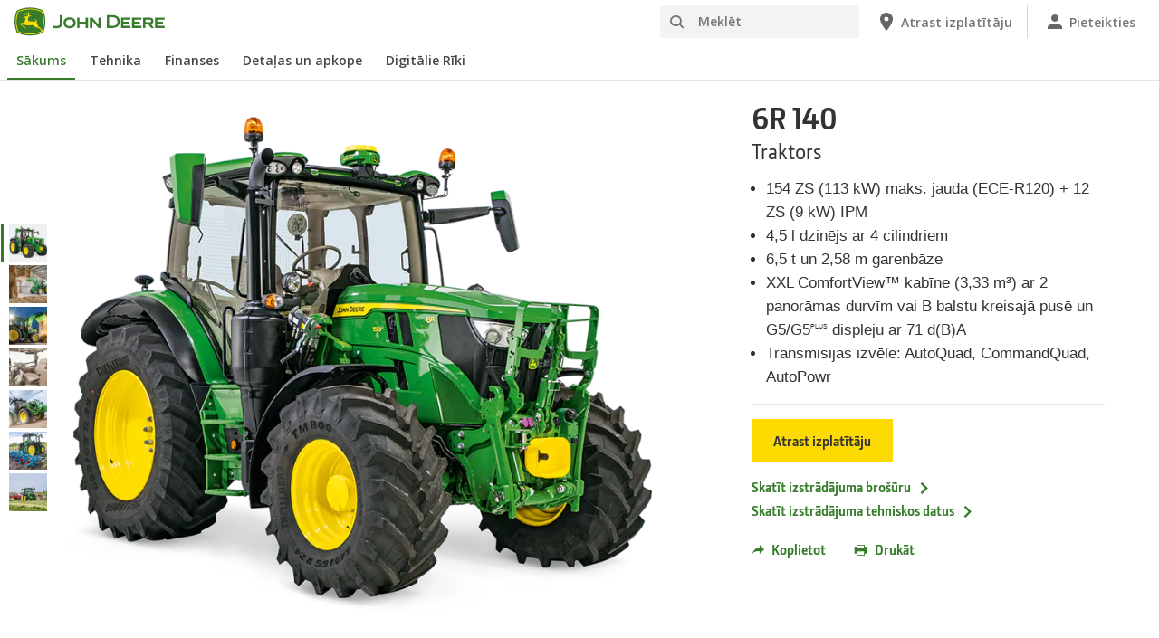

--- FILE ---
content_type: text/html; charset=UTF-8
request_url: https://www.deere.lv/lv/traktori/videja-izmera/6r-series/6r140/
body_size: 14498
content:
<!DOCTYPE html>
<!--[if lt IE 7]><html class="no-js lt-ie10 lt-ie9 lt-ie8 lt-ie7 ie6"> <![endif]-->
<!--[if IE 7]>   <html class="no-js lt-ie10 lt-ie9 lt-ie8 ie7"> <![endif]-->
<!--[if IE 8]>   <html class="no-js lt-ie10 lt-ie9 ie8"> <![endif]-->
<!--[if IE 9]>   <html class="no-js lt-ie10 ie9"> <![endif]-->
<!--[if gt IE 9]><!-->
<html class="no-js" lang="en" xml:lang="en">
<!--<![endif]-->
<head>
<meta charset="utf-8">
<meta content="IE=edge" http-equiv="X-UA-Compatible">
<title>6R 140 | 6R sērijas | Traktori | John Deere LV</title>
<!--fixed-layout-->
<!--ls:begin[meta-keywords]-->
<meta name="keywords" content="John Deere, 6R, 6R sērija, traktors, Kļūstiet viedi, paveiciet vairāk, 6250R, 6230R, 6215R, AutoSetup, ražīgums, efektivitāte, AutoTrac, automatizācija, Precision Ag tehnoloģija, 6R 150, 6R 185, pērciet traktoru">
<!--ls:end[meta-keywords]-->
<!--ls:begin[meta-description]-->
<meta name="description" content="6R mazā rāmja traktori: Kompakts, viegls un jaudīgs
Izbaudiet &scaron;ī manevrētspējīgā, lieljaudas 4 cilindru traktora daudzpusību ar spēcīgu hidrauliku, augstu celtspēju un lielām riepām.">
<!--ls:end[meta-description]-->
<!--ls:begin[custom-meta-data]-->
<meta name="industry" content="Lauksaimniecība">
<meta name="country" content="lv">
<meta name="language" content="lv">
<meta name="type" content="deere/pim/AT Product Model Complex.template">
<meta name="content-owner" content="Agriculture &amp; Turf">
<!--ls:end[custom-meta-data]-->
<link rel="canonical" href="https://www.deere.lv/lv/traktori/videja-izmera/6r-series/6r140/">
<!--ls:begin[stylesheet]-->
<link type="text/css" href="/assets/styles/vendor.css" rel="stylesheet">
<!--ls:end[stylesheet]-->
<!--ls:begin[stylesheet]-->
<link type="text/css" href="/assets/styles/main.css" rel="stylesheet">
<!--ls:end[stylesheet]-->
<!--ls:begin[stylesheet]-->
<link type="text/css" href="/assets/styles/comp-wrappers.css" rel="stylesheet">
<!--ls:end[stylesheet]-->
<!--ls:begin[stylesheet]-->
<link type="text/css" href="/assets/styles/accessibility.css" rel="stylesheet">
<!--ls:end[stylesheet]-->
<!--ls:begin[script]-->
<script src="/assets/scripts/vendor/modernizr-custom.js"></script>
<!--ls:end[script]-->
<!--ls:begin[favicon]-->
<link href="/assets/images/image-icons/favicon.ico" rel="icon">
<!--ls:end[favicon]-->
        
<!--ls:begin[component-1501202978551]-->
<!-- OneTrust Cookies Consent Notice start for deere.com --> <script src="https://cdn.cookielaw.org/scripttemplates/otSDKStub.js" type="text/javascript" charset="UTF-8" data-domain-script="6114ee7d-64e5-411b-a86f-52839f97eb97" data-language="lv"></script> <script type="text/javascript">function OptanonWrapper() { }</script> 
<!-- OneTrust Cookies Consent Notice end for deere.com --> <script> window.digitalData = window.digitalData || {}; </script> <script src="//assets.adobedtm.com/c271735be4ea/63ef94201497/launch-e503d5e25c80.min.js" async></script> <link rel="alternate" hreflang="lv-lv" href="https://www.deere.lv/lv/"> 
<!--ls:end[component-1501202978551]-->
        
        <meta name="country" content="lv"><meta name="language" content="lv"><script>window.digitalData={"page":{"pageInfo":{"country":"lv","language":"lv"},"category": {"pageType":"deere/pim/AT Product Model Complex.template"}}};</script>
        <!--ls:begin[head-injection]-->
<meta name="product-sku" content="6r140">
<meta name="product-model" content="Traktors 6R 140">
<meta name="product-base-code" content="00Z9L">
<meta name="product-image" content="/assets/images/region-4/products/tractors/utility-tractors/6r-series-utility-tractors/r2g028659_tech_lsc_large_small_dbc106c2d8e49c61da020ae1ebcb0ae3bdcad64a.png">
<meta name="product-path" content="/sites/deere/lv/lv/website/products/tractors/mid/6r-series/6r140/index.page"> <script async src="https://apps.bazaarvoice.com/deployments/johndeere/main_site/production/en_US/bv.js"></script><!--ls:end[head-injection]--><!--ls:begin[tracker-injection]--><!--ls:end[tracker-injection]--><!--ls:begin[script]--><!--ls:end[script]-->
</head>
<body>
<!--ls:begin[body]-->
<!--ls:begin[component-output]--><div id="ls-canvas" class="wrapper clearfix">
<!--ls:begin[component-1633385937002]--><!-- Header Include START -->  <!--ls:begin[component-1563343868410]--><div class="skip-navigation-wrapper"> <a id="skipLink" tabindex="1" class="sr-only sr-only-focusable" href="#MainContentSection">Pāriet uz galveno saturu</a> 
</div><!--ls:end[component-1563343868410]--><!--ls:begin[component-1478702911999]--><span style="display:none" id="consentTextYouTube">Lai skatītu YouTube viesotos videoklipus, lūdzu, noklikšķiniet uz saites Sīkfailu iestatīšana un pieņemiet mērķorientētos sīkfailus.</span><span style="display:none" id="consentTextYouTubeLabel">Sīkfailu iestatījumi</span><div class="nav-container unscrolled" id="menu-0001"> 
 <main class="nav-content-wrapper"> 
  <header class="app-header"> 
   <div class="app-main-header"> 
    <div class="nav-logo-container" itemtype="http://schema.org/Corporation" itemscope> 
     <meta itemprop="name" content="John&nbsp;Deere"> <a tabindex="0" itemprop="url" class="nav-logo" title="John&nbsp;Deere" aria-label="John&nbsp;Deere" href="/lv/index.html"></a> 
    </div> 
    <div class="nav-aux-container nav-sub-navigation-container"> 
     <ul class="nav-aux nav-pills nav-sub-navigation"> 
      <li> 
       <div class="search-input"> 
        <form method="get" action="/lv/ieskoti/" id="searchDesktopForm" name="nav-search-form"> <label class="visuallyhidden" for="searchDesktopInput">Meklēt</label>
         <input aria-required="false" data-msg-required="" required name="term" class="input typeahead search-input-field" tabindex="0" id="searchDesktopInput" type="text" placeholder="Meklēt" aria-label="Meklēt"><button class="btn btn-search" aria-hidden="true" tabindex="-1" type="submit" aria-label="Meklēt"><span class="icon-jd_search"></span></button> 
        </form> 
       </div> </li> 
      <li> <a href="https://dealerlocator.deere.com/servlet/country=LV?locale=lv_LV" aria-label="John&nbsp;Deere Atrast izplatītāju"><span class="uxf-icon"> 
         <svg focusable="false" aria-hidden="true" xmlns="http://www.w3.org/2000/svg"> <path d="M12 2C8.13 2 5 5.13 5 9c0 5.25 7 13 7 13s7-7.75 7-13c0-3.87-3.13-7-7-7zm0 9.5a2.5 2.5 0 0 1 0-5 2.5 2.5 0 0 1 0 5z"></path> <path d="M0 0h24v24H0z" fill="none"></path> 
         </svg> </span><span class="hidden-mobile">Atrast izplatītāju</span></a> </li> 
      <li class="sign-in"> <a href="/lv/digitalie-riki/" aria-label="John&nbsp;Deere Pieteikties"><span class="uxf-icon"> 
         <svg focusable="false" aria-hidden="true" xmlns="http://www.w3.org/2000/svg"> <path d="M12 12c2.21 0 4-1.79 4-4s-1.79-4-4-4-4 1.79-4 4 1.79 4 4 4zm0 2c-2.67 0-8 1.34-8 4v2h16v-2c0-2.66-5.33-4-8-4z"></path> <path d="M0 0h24v24H0z" fill="none"></path> 
         </svg> </span><span class="hidden-mobile">Pieteikties</span></a> </li> 
      <li class="hidden-desktop"> <a aria-label="click to see menu" tabindex="0" class="nav-menu-button" href="#ls-canvas"><span class="icon-jd_hamburger"></span></a> </li> 
     </ul> 
    </div> 
   </div> 
  </header> 
  <div class="nav-content"> 
   <nav class="app-main-navigation"> <a tabindex="0" aria-label="back button" class="btn-back" href="#ls-canvas"><span class="icon-jd_carrot_left"></span>Atpakaļ</a> 
    <ul class="nav-tier1"> 
     <li> <a class="primary-link active-primary-link" href="/lv/index.html" aria-label="John&nbsp;Deere Sākums">Sākums</a> </li> 
     <li> <a class="primary-link" href="#ls-canvas" data-target="nav-tier2-equipment" data-section="section1" aria-label="John&nbsp;Deere Tehnika">Tehnika<span class="icon-jd_carrot_right hidden-desktop"></span></a> </li> 
     <li> <a class="primary-link" href="#ls-canvas" data-target="nav-tier2-finances" data-section="section2" aria-label="John&nbsp;Deere Finanses">Finanses<span class="icon-jd_carrot_right hidden-desktop"></span></a> </li> 
     <li> <a class="primary-link" href="#ls-canvas" data-target="nav-tier2-parts-and-service" data-section="section3" aria-label="John&nbsp;Deere Detaļas un apkope">Detaļas un apkope<span class="icon-jd_carrot_right hidden-desktop"></span></a> </li> 
     <li> <a class="primary-link" href="#ls-canvas" data-target="nav-tier2-digital" data-section="section4" aria-label="John&nbsp;Deere Digitālie Rīki">Digitālie Rīki<span class="icon-jd_carrot_right hidden-desktop"></span></a> </li> 
     <li class="hidden-desktop"> <a class="additional-link" href="https://dealerlocator.deere.com/servlet/country=LV?locale=lv_LV" aria-label="John&nbsp;Deere Atrast izplatītāju"><span class="uxf-icon"> 
        <svg focusable="false" aria-hidden="true" xmlns="http://www.w3.org/2000/svg"> <path d="M12 2C8.13 2 5 5.13 5 9c0 5.25 7 13 7 13s7-7.75 7-13c0-3.87-3.13-7-7-7zm0 9.5a2.5 2.5 0 0 1 0-5 2.5 2.5 0 0 1 0 5z"></path> <path d="M0 0h24v24H0z" fill="none"></path> 
        </svg> </span><span class="hidden-mobile">Atrast izplatītāju</span></a> </li> 
     <li class="hidden-desktop sign-in"> <a class="additional-link" href="/lv/digitalie-riki/" aria-label="John&nbsp;Deere Pieteikties"><span class="uxf-icon"> 
        <svg focusable="false" aria-hidden="true" xmlns="http://www.w3.org/2000/svg"> <path d="M12 12c2.21 0 4-1.79 4-4s-1.79-4-4-4-4 1.79-4 4 1.79 4 4 4zm0 2c-2.67 0-8 1.34-8 4v2h16v-2c0-2.66-5.33-4-8-4z"></path> <path d="M0 0h24v24H0z" fill="none"></path> 
        </svg> </span><span class="hidden-mobile">Pieteikties</span></a> </li> 
    </ul> 
    <ul class="nav-tier2" id="nav-tier2-equipment"> 
     <li> <a data-menu-category="Tehnika" class="secondary-link" href="/lv/lauksaimnieciba/" data-target="nav-tier3-agriculture" aria-label="Tehnika - Lauksaimniecības tehnika">Lauksaimniecības tehnika<span class="icon-jd_carrot_right"></span></a> </li> 
     <li> <a data-menu-category="Tehnika" class="secondary-link" href="/lv/zaliens-darzs/" data-target="nav-tier3-lawn-and-garden" aria-label="Tehnika - Zāliena kopšanas tehnika">Zāliena kopšanas tehnika<span class="icon-jd_carrot_right"></span></a> </li> 
     <li> <a data-menu-category="Tehnika" class="secondary-link" href="/lv/ainavu-arhitektura-augsne-kopsana/" data-target="nav-tier3-landscaping-and-grounds-care" aria-label="Tehnika - Komunālā un profesionālā tehnika">Komunālā un profesionālā tehnika<span class="icon-jd_carrot_right"></span></a> </li> 
     <li> <a data-menu-category="Tehnika" class="secondary-link" href="/lv/golfa-un-sporta-laukumu-zaliens/" data-target="nav-tier3-golf-and-sports-turf" aria-label="Tehnika - Golfa laukumu un sporta iekārtas">Golfa laukumu un sporta iekārtas<span class="icon-jd_carrot_right"></span></a> </li> 
     <li> <a data-menu-category="Tehnika" class="secondary-link" href="/lv/mezizstrades-tehnika/" data-target="nav-tier3-forestry" aria-label="Tehnika - Mežizstrādes mašīnas">Mežizstrādes mašīnas<span class="icon-jd_carrot_right"></span></a> </li> 
     <li class="additional-link"> <a class="secondary-link additional-link" href="/lv/aprikojums/" data-target="nav-tier3-view-all-equipment">Skatīt visu aprīkojumu</a> </li> 
     <li class="additional-link"> <a class="secondary-link additional-link" href="/lv/lauksaimnieciba/premium-used/" data-target="nav-tier3-premium-used">Lietots aprīkojums</a> </li> 
    </ul> 
    <ul class="nav-tier2" id="nav-tier2-finances"> 
     <li> <a data-menu-category="Finanses" class="secondary-link" href="/lv/finanse/finansesana/" data-target="nav-tier3-finances" aria-label="Finanses - Finansēšana">Finansēšana<span class="icon-jd_carrot_right"></span></a> </li> 
    </ul> 
    <ul class="nav-tier2" id="nav-tier2-parts-and-service"> 
     <li> <a data-menu-category="Detaļas un apkope" class="secondary-link" href="/lv/sastavdalas-un-apkope/sastavdalas/" data-target="nav-tier3-parts" aria-label="Detaļas un apkope - Daļas">Daļas<span class="icon-jd_carrot_right"></span></a> </li> 
     <li> <a data-menu-category="Detaļas un apkope" class="secondary-link" href="/lv/sastavdalas-un-apkope/pakalpojumi/" data-target="nav-tier3-services" aria-label="Detaļas un apkope - Pakalpojumi">Pakalpojumi<span class="icon-jd_carrot_right"></span></a> </li> 
     <li> <a data-menu-category="Detaļas un apkope" class="secondary-link" href="/lv/sastavdalas-un-apkope/digitalie-riki/" data-target="nav-tier3-online-shop" aria-label="Detaļas un apkope - Digitālie Rīki">Digitālie Rīki<span class="icon-jd_carrot_right"></span></a> </li> 
     <li> <a data-menu-category="Detaļas un apkope" class="secondary-link" href="https://www.deere.com/international/en/stellar-support/" data-target="nav-tier3-stellarsupport" aria-label="Detaļas un apkope - StellarSupport">StellarSupport<span class="icon-jd_carrot_right"></span></a> </li> 
     <li> <a data-menu-category="Detaļas un apkope" class="secondary-link" href="/lv/sastavdalas-un-apkope/sastavdalas/meza-masinu-detalas/" data-target="nav-tier3-forestry-parts" aria-label="Detaļas un apkope - Mežsaimniecības tehnikas detaļas">Mežsaimniecības tehnikas detaļas<span class="icon-jd_carrot_right"></span></a> </li> 
     <li> <a data-menu-category="Detaļas un apkope" class="secondary-link" href="/lv/sastavdalas-un-apkope/mezsaimniecibas-pakalpojums/" data-target="nav-tier3-forestry-service" aria-label="Detaļas un apkope - Mežsaimniecības pakalpojums">Mežsaimniecības pakalpojums<span class="icon-jd_carrot_right"></span></a> </li> 
    </ul> 
    <ul class="nav-tier2" id="nav-tier2-digital"> 
     <li> <a data-menu-category="Digitālie Rīki" class="secondary-link" href="/lv/digitalie-riki/" data-target="nav-tier3-digital tools" aria-label="Digitālie Rīki - Digitālie Rīki">Digitālie Rīki<span class="icon-jd_carrot_right"></span></a> </li> 
    </ul> 
    <div id="nav-tier3-agriculture" class="nav-tier3 section1"> 
     <div class="primary"> <a data-menu-category="Tehnika" class="primary-link" href="/lv/lauksaimnieciba/" aria-label="Lauksaimniecības tehnika - Lauksaimniecības tehnika">Lauksaimniecības tehnika<span class="icon-jd_carrot_right"></span></a> 
     </div> 
     <div class="content"> 
      <ul> 
       <li> <a data-menu-category="Tehnika" class="secondary-link" href="/lv/preciza-lauksaimnieciba/" aria-label="Lauksaimniecības tehnika - Preciza Lauksaimnieciba">Preciza Lauksaimnieciba</a> </li> 
       <li> <a data-menu-category="Tehnika" class="secondary-link" href="/lv/traktori/" aria-label="Lauksaimniecības tehnika - Traktori">Traktori</a> </li> 
       <li> <a data-menu-category="Tehnika" class="secondary-link" href="/lv/kombaini/" aria-label="Lauksaimniecības tehnika - Kombaini">Kombaini</a> </li> 
       <li> <a data-menu-category="Tehnika" class="secondary-link" href="/lv/pasgajeji-lopbaribas-novaceji/" aria-label="Lauksaimniecības tehnika - Pašgājēji skābbarības smalcinātāji">Pašgājēji skābbarības smalcinātāji</a> </li> 
       <li> <a data-menu-category="Tehnika" class="secondary-link" href="/lv/miglotaji/" aria-label="Lauksaimniecības tehnika - Miglotāji">Miglotāji</a> </li> 
       <li> <a data-menu-category="Tehnika" class="secondary-link" href="/lv/kipu-veidosanas-preses/" aria-label="Lauksaimniecības tehnika - Preses">Preses</a> </li> 
       <li> <a data-menu-category="Tehnika" class="secondary-link" href="/lv/frontalie-iekraveji/" aria-label="Lauksaimniecības tehnika - Frontālie iekrāvēji">Frontālie iekrāvēji</a> </li> 
       <li> <a data-menu-category="Tehnika" class="secondary-link" href="/lv/plaveja-kondicionetajs/" aria-label="Lauksaimniecības tehnika - Placinātājpļaujmašīnas">Placinātājpļaujmašīnas</a> </li> 
       <li> <a data-menu-category="Tehnika" class="secondary-link" href="/lv/sastavdalas-un-apkope/pakalpojumi/#title-fea9dab3-c332-905d-1a6c-cbc9a0d649f2" aria-label="Lauksaimniecības tehnika - Connected Support™">Connected Support™</a> </li> 
       <li> <a data-menu-category="Tehnika" class="secondary-link" href="/lv/universalie-transportlidzekli-gator/" aria-label="Lauksaimniecības tehnika - Gator universālie transportlīdzekļi">Gator universālie transportlīdzekļi</a> </li> 
      </ul> 
     </div> 
    </div> 
    <div id="nav-tier3-lawn-and-garden" class="nav-tier3 section1"> 
     <div class="primary"> <a data-menu-category="Tehnika" class="primary-link" href="/lv/zaliens-darzs/" aria-label="Zāliena kopšanas tehnika - Zāliena kopšanas tehnika">Zāliena kopšanas tehnika<span class="icon-jd_carrot_right"></span></a> 
     </div> 
     <div class="content"> 
      <ul> 
       <li> <a data-menu-category="Tehnika" class="secondary-link" href="/lv/plaveji/braucamo-plaveju-aprikojums/" aria-label="Zāliena kopšanas tehnika - Braucamie zāles pļāvēji">Braucamie zāles pļāvēji</a> </li> 
       <li> <a data-menu-category="Tehnika" class="secondary-link" href="/lv/universalie-transportlidzekli-gator/" aria-label="Zāliena kopšanas tehnika - Gator universālie transportlīdzekļi">Gator universālie transportlīdzekļi</a> </li> 
       <li> <a data-menu-category="Tehnika" class="secondary-link" href="/lv/kompakti-universalie-traktori/" aria-label="Zāliena kopšanas tehnika - Kompakti universālie traktori">Kompakti universālie traktori</a> </li> 
       <li> <a data-menu-category="Tehnika" class="secondary-link" href="/lv/precision-turf-technology/" aria-label="Zāliena kopšanas tehnika - Precīzās tehnoloģijas zāliena aprīkojumam">Precīzās tehnoloģijas zāliena aprīkojumam</a> </li> 
      </ul> 
     </div> 
    </div> 
    <div id="nav-tier3-landscaping-and-grounds-care" class="nav-tier3 section1"> 
     <div class="primary"> <a data-menu-category="Tehnika" class="primary-link" href="/lv/ainavu-arhitektura-augsne-kopsana/" aria-label="Komunālā un profesionālā tehnika - Komunālā un profesionālā tehnika">Komunālā un profesionālā tehnika<span class="icon-jd_carrot_right"></span></a> 
     </div> 
     <div class="content"> 
      <ul> 
       <li> <a data-menu-category="Tehnika" class="secondary-link" href="/lv/komercialas-plausanas-iekartas/" aria-label="Komunālā un profesionālā tehnika - Komerciālās pļaušanas iekārtas">Komerciālās pļaušanas iekārtas</a> </li> 
       <li> <a data-menu-category="Tehnika" class="secondary-link" href="/lv/universalie-transportlidzekli-gator/" aria-label="Komunālā un profesionālā tehnika - Gator universālie transportlīdzekļi">Gator universālie transportlīdzekļi</a> </li> 
       <li> <a data-menu-category="Tehnika" class="secondary-link" href="/lv/kompakti-universalie-traktori/" aria-label="Komunālā un profesionālā tehnika - Kompakti universālie traktori">Kompakti universālie traktori</a> </li> 
      </ul> 
     </div> 
    </div> 
    <div id="nav-tier3-golf-and-sports-turf" class="nav-tier3 section1"> 
     <div class="primary"> <a data-menu-category="Tehnika" class="primary-link" href="/lv/golfa-un-sporta-laukumu-zaliens/" aria-label="Golfa laukumu un sporta iekārtas - Golfa laukumu un sporta iekārtas">Golfa laukumu un sporta iekārtas<span class="icon-jd_carrot_right"></span></a> 
     </div> 
     <div class="content"> 
      <ul> 
       <li> <a data-menu-category="Tehnika" class="secondary-link" href="/lv/precision-turf-technology/" aria-label="Golfa laukumu un sporta iekārtas - Precīzās tehnoloģijas zāliena aprīkojumam">Precīzās tehnoloģijas zāliena aprīkojumam</a> </li> 
       <li> <a data-menu-category="Tehnika" class="secondary-link" href="/lv/universalie-transportlidzekli-gator/" aria-label="Golfa laukumu un sporta iekārtas - Gator - universālie transportlīdzekļi">Gator - universālie transportlīdzekļi</a> </li> 
       <li> <a data-menu-category="Tehnika" class="secondary-link" href="/lv/kompakti-universalie-traktori/" aria-label="Golfa laukumu un sporta iekārtas - Kompakti universālie traktori">Kompakti universālie traktori</a> </li> 
      </ul> 
     </div> 
    </div> 
    <div id="nav-tier3-forestry" class="nav-tier3 section1"> 
     <div class="primary"> <a data-menu-category="Tehnika" class="primary-link" href="/lv/mezizstrades-tehnika/" aria-label="Mežizstrādes mašīnas - Mežizstrādes mašīnas">Mežizstrādes mašīnas<span class="icon-jd_carrot_right"></span></a> 
     </div> 
     <div class="content"> 
      <ul> 
       <li> <a data-menu-category="Tehnika" class="secondary-link" href="/lv/forvarderi/" aria-label="Mežizstrādes mašīnas - Forvarderi">Forvarderi</a> </li> 
       <li> <a data-menu-category="Tehnika" class="secondary-link" href="/lv/ritenu-harvesteri/" aria-label="Mežizstrādes mašīnas - Harvesteri ar riteņiem">Harvesteri ar riteņiem</a> </li> 
       <li> <a data-menu-category="Tehnika" class="secondary-link" href="/lv/mezizstrades-tehnika/harvestera-galvas/" aria-label="Mežizstrādes mašīnas - Harvesteru galvas">Harvesteru galvas</a> </li> 
       <li> <a data-menu-category="Tehnika" class="secondary-link" href="/lv/mezizstrades-tehnika/ibc/" aria-label="Mežizstrādes mašīnas - IBC">IBC</a> </li> 
       <li> <a data-menu-category="Tehnika" class="secondary-link" href="/lv/mezizstrades-tehnika/timbermatic-manager/" aria-label="Mežizstrādes mašīnas - TimberMatic Kartes, TimberManager">TimberMatic Kartes, TimberManager</a> </li> 
      </ul> 
     </div> 
    </div> 
    <div id="nav-tier3-view-all-equipment" class="nav-tier3 section1"> 
     <div class="primary"> <a class="primary-link" href="/lv/aprikojums/">Skatīt visu aprīkojumu<span class="icon-jd_carrot_right"></span></a> 
     </div> 
     <div class="content"> 
      <ul> 
       <li> <a class="secondary-link" href="/lv/kipu-veidosanas-preses/">Preses</a> </li> 
       <li> <a class="secondary-link" href="/lv/kombaini/">Kombaini</a> </li> 
       <li> <a class="secondary-link" href="/lv/preciza-lauksaimnieciba/">Lauksaimniecības pārvaldība tiešsaistē</a> </li> 
       <li> <a class="secondary-link" href="/lv/universalie-transportlidzekli-gator/">Gator universālie transportlīdzekļi</a> </li> 
       <li> <a class="secondary-link" href="/lv/preciza-lauksaimnieciba/vadibas-risinajumi/">Vadība un automatizācija</a> </li> 
       <li> <a class="secondary-link" href="/lv/plaveja-kondicionetajs/">Placinātājpļaujmašīnas</a> </li> 
      </ul> 
     </div> 
    </div> 
    <div id="nav-tier3-premium-used" class="nav-tier3 section1"> 
     <div class="primary"> <a class="primary-link" href="/lv/lauksaimnieciba/premium-used/">Lietots aprīkojums<span class="icon-jd_carrot_right"></span></a> 
     </div> 
     <div class="content"> 
      <ul></ul> 
     </div> 
    </div> 
    <div id="nav-tier3-finances" class="nav-tier3 section2"> 
     <div class="primary"> <a data-menu-category="Finanses" class="primary-link" href="/lv/finanse/finansesana/" aria-label="Finansēšana - Finansēšana">Finansēšana<span class="icon-jd_carrot_right"></span></a> 
     </div> 
     <div class="content"> 
      <ul> 
       <li> <a data-menu-category="Finanses" class="secondary-link" href="/lv/finanse/finansesana/par-john-deere-financial/" aria-label="Finansēšana - Par John Deere Financial">Par John Deere Financial</a> </li> 
       <li> <a data-menu-category="Finanses" class="secondary-link" href="/lv/finanse/finansesana/iegade-ar-nomaksu/" aria-label="Finansēšana - Finanšu Līzings">Finanšu Līzings</a> </li> 
       <li> <a data-menu-category="Finanses" class="secondary-link" href="/lv/finanse/finansesana/finansesana-ar-lizingu/" aria-label="Finansēšana - Aizdevums">Aizdevums</a> </li> 
       <li> <a data-menu-category="Finanses" class="secondary-link" href="/lv/finanse/finansesana/operativais-lizings-un-nomas-ligums/" aria-label="Finansēšana - Operatīvais līzings un nomas līgums">Operatīvais līzings un nomas līgums</a> </li> 
       <li> <a data-menu-category="Finanses" class="secondary-link" href="https://jdfcalculator.deere.com/offers/lv_lv" aria-label="Finansēšana - John Deere finanšu kalkulators">John Deere finanšu kalkulators</a> </li> 
      </ul> 
     </div> 
    </div> 
    <div id="nav-tier3-parts" class="nav-tier3 section3"> 
     <div class="primary"> <a data-menu-category="Detaļas un apkope" class="primary-link" href="/lv/sastavdalas-un-apkope/sastavdalas/" aria-label="Daļas - Daļas">Daļas<span class="icon-jd_carrot_right"></span></a> 
     </div> 
     <div class="content"> 
      <ul></ul> 
     </div> 
    </div> 
    <div id="nav-tier3-services" class="nav-tier3 section3"> 
     <div class="primary"> <a data-menu-category="Detaļas un apkope" class="primary-link" href="/lv/sastavdalas-un-apkope/pakalpojumi/" aria-label="Pakalpojumi - Pakalpojumi">Pakalpojumi<span class="icon-jd_carrot_right"></span></a> 
     </div> 
     <div class="content"> 
      <ul></ul> 
     </div> 
    </div> 
    <div id="nav-tier3-online-shop" class="nav-tier3 section3"> 
     <div class="primary"> <a data-menu-category="Detaļas un apkope" class="primary-link" href="/lv/sastavdalas-un-apkope/digitalie-riki/" aria-label="Digitālie Rīki - Digitālie Rīki">Digitālie Rīki<span class="icon-jd_carrot_right"></span></a> 
     </div> 
     <div class="content"></div> 
    </div> 
    <div id="nav-tier3-stellarsupport" class="nav-tier3 section3"> 
     <div class="primary"> <a data-menu-category="Detaļas un apkope" class="primary-link" href="https://www.deere.com/international/en/stellar-support/" aria-label="StellarSupport - StellarSupport">StellarSupport<span class="icon-jd_carrot_right"></span></a> 
     </div> 
     <div class="content"></div> 
    </div> 
    <div id="nav-tier3-forestry-parts" class="nav-tier3 section3"> 
     <div class="primary"> <a data-menu-category="Detaļas un apkope" class="primary-link" href="/lv/sastavdalas-un-apkope/sastavdalas/meza-masinu-detalas/" aria-label="Mežsaimniecības tehnikas detaļas - Mežsaimniecības tehnikas detaļas">Mežsaimniecības tehnikas detaļas<span class="icon-jd_carrot_right"></span></a> 
     </div> 
     <div class="content"></div> 
    </div> 
    <div id="nav-tier3-forestry-service" class="nav-tier3 section3"> 
     <div class="primary"> <a data-menu-category="Detaļas un apkope" class="primary-link" href="/lv/sastavdalas-un-apkope/mezsaimniecibas-pakalpojums/" aria-label="Mežsaimniecības pakalpojums - Mežsaimniecības pakalpojums">Mežsaimniecības pakalpojums<span class="icon-jd_carrot_right"></span></a> 
     </div> 
     <div class="content"></div> 
    </div> 
    <div id="nav-tier3-digital tools" class="nav-tier3 section4"> 
     <div class="primary"> <a data-menu-category="Digitālie Rīki" class="primary-link" href="/lv/digitalie-riki/" aria-label="Digitālie Rīki - Digitālie Rīki">Digitālie Rīki<span class="icon-jd_carrot_right"></span></a> 
     </div> 
     <div class="content"></div> 
    </div> 
   </nav> 
   <div class="nav-screen-mobile"></div> 
  </div> 
 </main> 
</div><div class="nav-screen"></div><div id='MainContentSection'> <!--ls:end[component-1478702911999]-->  <!-- Header Include END --><!--ls:end[component-1633385937002]--><!--ls:begin[component-1633385937003]-->
<!--ls:end[component-1633385937003]--><!--ls:begin[component-1633385937004]--><!--ls:end[component-1633385937004]--><!--ls:begin[component-1633385937005]--><div data-action="productSummaryComp" id="product-summary-c3ce9a47-a6b1-462f-91c5-8e3baf3fae2e" class="product-summary-comp">
   <div class="container">
      <div class="row main-row">
         <div class="image-cont flexslider">
            <div class="thumbnails hidden-xs"><a class="&#xA;            thumb image-thumb &#xA;            &#xA;            active&#xA;            " href="#ls-canvas">
                  <div class="thumb-bg"><img src="/assets/images/region-4/products/tractors/utility-tractors/6r-series-utility-tractors/r2g028659_tech_lsc_large_small_dbc106c2d8e49c61da020ae1ebcb0ae3bdcad64a.png" alt=""></div></a><a class="&#xA;            thumb image-thumb &#xA;            " href="#ls-canvas">
                  <div class="thumb-bg"><img src="/assets/images/products/tractors/mid/6r-series/6r-series-new//r2g030028_tech_large_small_2a55c80bfa0a97907fee4537ea5c53601968e9bf.jpg" alt=""></div></a><a class="&#xA;            thumb image-thumb &#xA;            " href="#ls-canvas">
                  <div class="thumb-bg"><img src="/assets/images/products/tractors/mid/6r-series/6r-series-new//r2g030134_lsc_large_small_3e0dc54e4fe0c6264f490643bc17a0d9df9f4832.jpg" alt=""></div></a><a class="&#xA;            thumb image-thumb &#xA;            " href="#ls-canvas">
                  <div class="thumb-bg"><img src="/assets/images/region-2/products/tractors/r2g077875_lsc_new_small_19c429a6be6245436c49c91038de422f5f91a12b.png" alt=""></div></a><a class="&#xA;            thumb image-thumb &#xA;            " href="#ls-canvas">
                  <div class="thumb-bg"><img src="/assets/images/products/tractors/mid/6r-series/6r-series-new//r2g030221_lsc_large_small_8e584567d757feb7e8044c43ace9beafee734e99.jpg" alt=""></div></a><a class="&#xA;            thumb image-thumb &#xA;            " href="#ls-canvas">
                  <div class="thumb-bg"><img src="/assets/images/products/tractors/mid/6r-series/6r-series-new//r2g030320_lsc_large_small_67b956d184d7dbbade246dab779ff6f01ae85558.jpg" alt=""></div></a><a class="&#xA;            thumb image-thumb &#xA;            " href="#ls-canvas">
                  <div class="thumb-bg"><img src="/assets/images/products/tractors/mid/6r-series/6r-series-new//r2g030329_lsc_large_small_cbce51dcd9bf2a86232e91c07aeac78366df4848.jpg" alt=""></div></a></div>
            <ul class="image-wrapper slides">
               <li><picture class="image"><source media="(min-width: 992px)" srcset="/assets/images/region-4/products/tractors/utility-tractors/6r-series-utility-tractors/r2g028659_tech_lsc_large_large_59c1f7e61620fec0a1413e9e626cf1a70b0cc5c1.png"/><source media="(min-width: 768px)" srcset="/assets/images/region-4/products/tractors/utility-tractors/6r-series-utility-tractors/r2g028659_tech_lsc_large_medium_3b6335d5257ecfe14b155218fc317200408c5a2e.png"/><source media="(min-width: 320px)" srcset="/assets/images/region-4/products/tractors/utility-tractors/6r-series-utility-tractors/r2g028659_tech_lsc_large_small_dbc106c2d8e49c61da020ae1ebcb0ae3bdcad64a.png"/><img src="/assets/images/region-4/products/tractors/utility-tractors/6r-series-utility-tractors/r2g028659_tech_lsc_large_large_59c1f7e61620fec0a1413e9e626cf1a70b0cc5c1.png" alt=""></picture></li>
               <li><picture class="image"><source media="(min-width: 992px)" srcset="/assets/images/products/tractors/mid/6r-series/6r-series-new//r2g030028_tech_large_large_ad21d442c761c73b47db9068cd029135b45909f7.jpg"/><source media="(min-width: 768px)" srcset="/assets/images/products/tractors/mid/6r-series/6r-series-new//r2g030028_tech_large_medium_76e91e917140f10b5617358cdae02c504cf2dd3d.jpg"/><source media="(min-width: 320px)" srcset="/assets/images/products/tractors/mid/6r-series/6r-series-new//r2g030028_tech_large_small_2a55c80bfa0a97907fee4537ea5c53601968e9bf.jpg"/><img src="/assets/images/products/tractors/mid/6r-series/6r-series-new//r2g030028_tech_large_large_ad21d442c761c73b47db9068cd029135b45909f7.jpg" alt=""></picture></li>
               <li><picture class="image"><source media="(min-width: 992px)" srcset="/assets/images/products/tractors/mid/6r-series/6r-series-new//r2g030134_lsc_large_large_1a172c63720e18279766f25644cf9e32a3cbd4ff.jpg"/><source media="(min-width: 768px)" srcset="/assets/images/products/tractors/mid/6r-series/6r-series-new//r2g030134_lsc_large_medium_0fa11edec56a609a670eb854a0ae651c8ab996da.jpg"/><source media="(min-width: 320px)" srcset="/assets/images/products/tractors/mid/6r-series/6r-series-new//r2g030134_lsc_large_small_3e0dc54e4fe0c6264f490643bc17a0d9df9f4832.jpg"/><img src="/assets/images/products/tractors/mid/6r-series/6r-series-new//r2g030134_lsc_large_large_1a172c63720e18279766f25644cf9e32a3cbd4ff.jpg" alt=""></picture></li>
               <li><picture class="image"><source media="(min-width: 992px)" srcset="/assets/images/region-2/products/tractors/r2g077875_lsc_new_large_28d207a175386ad73736f2b1addf2f196b405c66.png"/><source media="(min-width: 768px)" srcset="/assets/images/region-2/products/tractors/r2g077875_lsc_new_medium_b85c588c3ee02ef21eaa59b1d9c94f5a3cde826c.png"/><source media="(min-width: 320px)" srcset="/assets/images/region-2/products/tractors/r2g077875_lsc_new_small_19c429a6be6245436c49c91038de422f5f91a12b.png"/><img src="/assets/images/region-2/products/tractors/r2g077875_lsc_new_large_28d207a175386ad73736f2b1addf2f196b405c66.png" alt=""></picture></li>
               <li><picture class="image"><source media="(min-width: 992px)" srcset="/assets/images/products/tractors/mid/6r-series/6r-series-new//r2g030221_lsc_large_large_5e5b6651a522998adc84e24efbbcc5b4215863af.jpg"/><source media="(min-width: 768px)" srcset="/assets/images/products/tractors/mid/6r-series/6r-series-new//r2g030221_lsc_large_medium_6a20c542ad5aae7027d779e87854ebb4c4875504.jpg"/><source media="(min-width: 320px)" srcset="/assets/images/products/tractors/mid/6r-series/6r-series-new//r2g030221_lsc_large_small_8e584567d757feb7e8044c43ace9beafee734e99.jpg"/><img src="/assets/images/products/tractors/mid/6r-series/6r-series-new//r2g030221_lsc_large_large_5e5b6651a522998adc84e24efbbcc5b4215863af.jpg" alt=""></picture></li>
               <li><picture class="image"><source media="(min-width: 992px)" srcset="/assets/images/products/tractors/mid/6r-series/6r-series-new//r2g030320_lsc_large_large_3f4d853f250633c63497bf4fbd9e26864fa03736.jpg"/><source media="(min-width: 768px)" srcset="/assets/images/products/tractors/mid/6r-series/6r-series-new//r2g030320_lsc_large_medium_808b21b7603ca8c294e44159ec4f22921c0d0db6.jpg"/><source media="(min-width: 320px)" srcset="/assets/images/products/tractors/mid/6r-series/6r-series-new//r2g030320_lsc_large_small_67b956d184d7dbbade246dab779ff6f01ae85558.jpg"/><img src="/assets/images/products/tractors/mid/6r-series/6r-series-new//r2g030320_lsc_large_large_3f4d853f250633c63497bf4fbd9e26864fa03736.jpg" alt=""></picture></li>
               <li><picture class="image"><source media="(min-width: 992px)" srcset="/assets/images/products/tractors/mid/6r-series/6r-series-new//r2g030329_lsc_large_large_4e59470181da1108c01d3a8eabaf311057e50bfd.jpg"/><source media="(min-width: 768px)" srcset="/assets/images/products/tractors/mid/6r-series/6r-series-new//r2g030329_lsc_large_medium_adfa538281f6cefcc8f753d52fda025731a1561a.jpg"/><source media="(min-width: 320px)" srcset="/assets/images/products/tractors/mid/6r-series/6r-series-new//r2g030329_lsc_large_small_cbce51dcd9bf2a86232e91c07aeac78366df4848.jpg"/><img src="/assets/images/products/tractors/mid/6r-series/6r-series-new//r2g030329_lsc_large_large_4e59470181da1108c01d3a8eabaf311057e50bfd.jpg" alt=""></picture></li>
            </ul>
         </div>
         <!--summary-content : 6r140-->
         <div class="content">
            <div class="row">
               <div class="content-col col-sm-6 col-md-12" itemprop="product" itemscope="itemscope" itemtype="http://schema.org/product">
                  <h1 itemprop="name"><span class="model">6R 140</span><span class="category">Traktors</span></h1>
                  <div class="details"><ul>
<li>154 ZS (113 kW) maks. jauda (ECE-R120) + 12 ZS (9 kW) IPM</li>
<li>4,5&nbsp;l dzinējs ar 4&nbsp;cilindriem</li>
<li>6,5&nbsp;t un 2,58&nbsp;m garenbāze</li>
<li>XXL ComfortView™ kabīne (3,33 m³) ar 2 panorāmas durvīm vai B&nbsp;balstu kreisajā pusē un G5/G5<sup>PLUS</sup>&nbsp;displeju ar 71 d(B)A</li>
<li>Transmisijas izvēle: AutoQuad, CommandQuad, AutoPowr</li>
</ul></div>
               </div>
               <div class="content-col col-sm-6 col-md-12">
                  <div class="ctas"><a class="button1" href="https://dealerlocator.deere.com/servlet/country=LV?locale=lv_LV" target="_blank" aria-label="Atrast izplatītāju - 6R 140">Atrast izplatītāju</a></div>
                  <div class="links-section">
                     <div class="link"><a class="cta button3" href="https://johndeere.widen.net/s/wvnrbbdwwf/yy2514141-6r-tractor-lv" target="_blank" aria-label="Skatīt izstrādājuma bro&amp;scaron;ūru - 6R 140">Skatīt izstrādājuma bro&scaron;ūru<span class="icon-jd_carrot_right"></span></a></div>
                     <div class="link"><a class="cta button3" href="https://johndeere.widen.net/s/wvnrbbdwwf/yy2514141-6r-tractor-lv#page=26" target="_blank" aria-label="Skatīt izstrādājuma tehniskos datus - 6R 140">Skatīt izstrādājuma tehniskos datus<span class="icon-jd_carrot_right"></span></a></div>
                  </div>
                  <div class="actions">
                     <div class="action share  social-media-component" id="shareDropDown" data-action="socialShare"><a class="button3" href="#shareDropDown" role="button"><span class="icon-jd_share icon"></span>Koplietot</a><div class="social-share"><span class="arrow"></span><span class="arrow arrow-shadow"></span><div class="social-share-container">
                              <h5 class="title">KOPLIETOT</h5>
                              <div class="social-icons"><a id="facebook" href=""><span class="icon-jd_facebook"></span></a><a id="twitter" href=""><span class="icon-jd_twitter"></span></a><a id="linkedin" href=""><span class="icon-jd_linkedin"></span></a><a id="mail" href=""><span class="icon-jd_mail"></span></a></div>
                           </div>
                        </div>
                     </div><a class="action button3 print" href="#shareDropDown" role="button"><span class="icon-jd_print icon"></span>Drukāt</a></div>
               </div>
            </div>
         </div>
      </div>
   </div><script>
                    
                    var digitalData = window.digitalData || {};
                    if(digitalData.util && digitalData.util.registerComponent){
                        digitalData.util.registerComponent('product-summary-c3ce9a47-a6b1-462f-91c5-8e3baf3fae2e', {
                            category: {
                                componentType: 'product-summary'
                            },
                            componentInfo: {
                                product: {
                                    productInfo: {
                                        sku: '6r140',
                                        baseCode: '00Z9L',
                                        model: '6R 140'
                                    }
                                }
                            }
                        });
                    }
                    
                </script></div><!--ls:end[component-1633385937005]--><!--ls:begin[component-1633385937006]--><div class="nav-sticky" data-action="navSticky">
   <div class="nav-links"></div>
   <div class="left-container">
      <div class="product-id">6R 140</div>
      <div class="nav-arrow nav-arrow-left"></div>
   </div>
   <div class="right-container">
      <div class="nav-arrow nav-arrow-right"></div>
      <div class="nav-cta"><a class="button1" href="https://dealerlocator.deere.com/servlet/country=LV?locale=lv_LV" tabindex="0">Atrast izplatītāju</a></div>
   </div>
</div><!--ls:end[component-1633385937006]--><!--ls:begin[component-1633385937007]--><div id="block-content-8966ad23-913e-4c35-9f48-13aeaa8971c6" class="component">
   <div class="block-content four-three primary border-bottom border-top">
      <div class="container">
         <div class="row">
            <div class="image-cont col-md-8 ">
               <div class="image-wrapper">
                  <div><picture><source media="(min-width: 992px)" srcset="/assets/images/r2g030224_tech_lsc_large_large_b04cb92e4504e77aeb43149ef1c4a6876b6d9620.jpg"/><source media="(min-width: 768px)" srcset="/assets/images/r2g030224_tech_lsc_large_medium_2185b5a9132a90edac64439b21398b5dda04eebe.jpg"/><source media="(min-width: 320px)" srcset="/assets/images/r2g030224_tech_lsc_large_small_a454aee368ccbc881ac5e775a0c2682ecfb611a7.jpg"/><img src="/assets/images/r2g030224_tech_lsc_large_large_b04cb92e4504e77aeb43149ef1c4a6876b6d9620.jpg" alt=""></picture></div>
               </div>
            </div>
            <div class="content col-md-4 ">
               <h3 class="title ">6R sērija. Kļūstiet viedi, paveiciet vairāk.</h3><p>6R mazā rāmja traktori: Kompakts, viegls un jaudīgs
</p>
               <p class="description ">Izbaudiet &scaron;ī manevrētspējīgā, lieljaudas 4 cilindru traktora daudzpusību ar spēcīgu hidrauliku, augstu celtspēju un lielām riepām.</p>
               <div class="links-section"></div>
            </div>
         </div>
      </div>
   </div>
</div><!--ls:end[component-1633385937007]--><!--ls:begin[component-1633385937009]--><div data-prev="Iepriekšējais" data-next="Nākamais" data-action="rotate360" id="product-360-83dc54d9-e078-5c21-0e8d-c6262decb6ec" class="rotate-360 container">
   <h2>Kabīnes skats</h2>
   <div class="row">
      <div class="col rotate-container"><img class="rotate-image" alt="" src="/assets/images/region-2/products/tractors/mid/6r-series/6r-series-new/6r-series-360/6r-cab-images/JD_6R_TT_Cabin_00000.jpg"><div class="rotate-text">VELCIET, LAI PAGRIEZTU</div>
      </div>
   </div>
</div><script>
            var APP = window.APP = window.APP || {};
            APP.rotateData = window.APP.rotateData || [];
            APP.rotateData.push({
                id: 'product-360-83dc54d9-e078-5c21-0e8d-c6262decb6ec',start: 1,frames:['/assets/images/region-2/products/tractors/mid/6r-series/6r-series-new/6r-series-360/6r-cab-images/JD_6R_TT_Cabin_00000.jpg','/assets/images/region-2/products/tractors/mid/6r-series/6r-series-new/6r-series-360/6r-cab-images/JD_6R_TT_Cabin_00001.jpg','/assets/images/region-2/products/tractors/mid/6r-series/6r-series-new/6r-series-360/6r-cab-images/JD_6R_TT_Cabin_00003 - Copy.jpg','/assets/images/region-2/products/tractors/mid/6r-series/6r-series-new/6r-series-360/6r-cab-images/JD_6R_TT_Cabin_00004.jpg','/assets/images/region-2/products/tractors/mid/6r-series/6r-series-new/6r-series-360/6r-cab-images/JD_6R_TT_Cabin_00005.jpg','/assets/images/region-2/products/tractors/mid/6r-series/6r-series-new/6r-series-360/6r-cab-images/JD_6R_TT_Cabin_00007 - Copy.jpg','/assets/images/region-2/products/tractors/mid/6r-series/6r-series-new/6r-series-360/6r-cab-images/JD_6R_TT_Cabin_00008.jpg','/assets/images/region-2/products/tractors/mid/6r-series/6r-series-new/6r-series-360/6r-cab-images/JD_6R_TT_Cabin_00009.jpg','/assets/images/region-2/products/tractors/mid/6r-series/6r-series-new/6r-series-360/6r-cab-images/JD_6R_TT_Cabin_00011 - Copy.jpg','/assets/images/region-2/products/tractors/mid/6r-series/6r-series-new/6r-series-360/6r-cab-images/JD_6R_TT_Cabin_00012.jpg','/assets/images/region-2/products/tractors/mid/6r-series/6r-series-new/6r-series-360/6r-cab-images/JD_6R_TT_Cabin_00013.jpg','/assets/images/region-2/products/tractors/mid/6r-series/6r-series-new/6r-series-360/6r-cab-images/JD_6R_TT_Cabin_00015 - Copy.jpg','/assets/images/region-2/products/tractors/mid/6r-series/6r-series-new/6r-series-360/6r-cab-images/JD_6R_TT_Cabin_00016.jpg','/assets/images/region-2/products/tractors/mid/6r-series/6r-series-new/6r-series-360/6r-cab-images/JD_6R_TT_Cabin_00017.jpg','/assets/images/region-2/products/tractors/mid/6r-series/6r-series-new/6r-series-360/6r-cab-images/JD_6R_TT_Cabin_00019 - Copy.jpg','/assets/images/region-2/products/tractors/mid/6r-series/6r-series-new/6r-series-360/6r-cab-images/JD_6R_TT_Cabin_00020.jpg','/assets/images/region-2/products/tractors/mid/6r-series/6r-series-new/6r-series-360/6r-cab-images/JD_6R_TT_Cabin_00021.jpg','/assets/images/region-2/products/tractors/mid/6r-series/6r-series-new/6r-series-360/6r-cab-images/JD_6R_TT_Cabin_00023 - Copy.jpg','/assets/images/region-2/products/tractors/mid/6r-series/6r-series-new/6r-series-360/6r-cab-images/JD_6R_TT_Cabin_00024.jpg','/assets/images/region-2/products/tractors/mid/6r-series/6r-series-new/6r-series-360/6r-cab-images/JD_6R_TT_Cabin_00026.jpg','/assets/images/region-2/products/tractors/mid/6r-series/6r-series-new/6r-series-360/6r-cab-images/JD_6R_TT_Cabin_00028.jpg','/assets/images/region-2/products/tractors/mid/6r-series/6r-series-new/6r-series-360/6r-cab-images/JD_6R_TT_Cabin_00030.jpg','/assets/images/region-2/products/tractors/mid/6r-series/6r-series-new/6r-series-360/6r-cab-images/JD_6R_TT_Cabin_00032.jpg','/assets/images/region-2/products/tractors/mid/6r-series/6r-series-new/6r-series-360/6r-cab-images/JD_6R_TT_Cabin_00034.jpg','/assets/images/region-2/products/tractors/mid/6r-series/6r-series-new/6r-series-360/6r-cab-images/JD_6R_TT_Cabin_00036.jpg','/assets/images/region-2/products/tractors/mid/6r-series/6r-series-new/6r-series-360/6r-cab-images/JD_6R_TT_Cabin_00038.jpg','/assets/images/region-2/products/tractors/mid/6r-series/6r-series-new/6r-series-360/6r-cab-images/JD_6R_TT_Cabin_00040.jpg','/assets/images/region-2/products/tractors/mid/6r-series/6r-series-new/6r-series-360/6r-cab-images/JD_6R_TT_Cabin_00042.jpg','/assets/images/region-2/products/tractors/mid/6r-series/6r-series-new/6r-series-360/6r-cab-images/JD_6R_TT_Cabin_00044.jpg','/assets/images/region-2/products/tractors/mid/6r-series/6r-series-new/6r-series-360/6r-cab-images/JD_6R_TT_Cabin_00046.jpg','/assets/images/region-2/products/tractors/mid/6r-series/6r-series-new/6r-series-360/6r-cab-images/JD_6R_TT_Cabin_00048.jpg','/assets/images/region-2/products/tractors/mid/6r-series/6r-series-new/6r-series-360/6r-cab-images/JD_6R_TT_Cabin_00050.jpg','/assets/images/region-2/products/tractors/mid/6r-series/6r-series-new/6r-series-360/6r-cab-images/JD_6R_TT_Cabin_00052.jpg','/assets/images/region-2/products/tractors/mid/6r-series/6r-series-new/6r-series-360/6r-cab-images/JD_6R_TT_Cabin_00054.jpg','/assets/images/region-2/products/tractors/mid/6r-series/6r-series-new/6r-series-360/6r-cab-images/JD_6R_TT_Cabin_00056.jpg','/assets/images/region-2/products/tractors/mid/6r-series/6r-series-new/6r-series-360/6r-cab-images/JD_6R_TT_Cabin_00058.jpg','/assets/images/region-2/products/tractors/mid/6r-series/6r-series-new/6r-series-360/6r-cab-images/JD_6R_TT_Cabin_00060.jpg']});</script><script>
            var digitalData = window.digitalData || {};
            if(digitalData.util && digitalData.util.registerComponent){
                digitalData.util.registerComponent('product-360-83dc54d9-e078-5c21-0e8d-c6262decb6ec', {
                    category: {
                        componentType: 'product-360'
                    },
                    componentInfo: {
                        product: {
                            productInfo: {
                                sku: '',
                                baseCode: '',
                                model: '6R'
                            }
                        },
                        title: 'Kabīnes skats',
                        hotspots: [
                            
                        ]
                    }
                });
            }
            </script><!--ls:end[component-1633385937009]--><!--ls:begin[component-1660256249821]--><div data-prev="Iepriekšējais" data-next="Nākamais" data-action="rotate360" id="product-360-eb8532cd-8dc1-8ae0-fee7-73baa240943f" class="rotate-360 container">
   <h2>Ārskats</h2>
   <div class="row">
      <div class="col rotate-container"><img class="rotate-image" alt="" src="/assets/images/region-2/products/tractors/mid/6r-series/6r-series-new/6r-series-360/6r-outside-images/JD_6R_TT_Outside_00000.jpg"><div class="rotate-text">VELCIET, LAI PAGRIEZTU</div>
      </div>
   </div>
</div><script>
            var APP = window.APP = window.APP || {};
            APP.rotateData = window.APP.rotateData || [];
            APP.rotateData.push({
                id: 'product-360-eb8532cd-8dc1-8ae0-fee7-73baa240943f',start: 1,frames:['/assets/images/region-2/products/tractors/mid/6r-series/6r-series-new/6r-series-360/6r-outside-images/JD_6R_TT_Outside_00000.jpg','/assets/images/region-2/products/tractors/mid/6r-series/6r-series-new/6r-series-360/6r-outside-images/JD_6R_TT_Outside_00002.jpg','/assets/images/region-2/products/tractors/mid/6r-series/6r-series-new/6r-series-360/6r-outside-images/JD_6R_TT_Outside_00004.jpg','/assets/images/region-2/products/tractors/mid/6r-series/6r-series-new/6r-series-360/6r-outside-images/JD_6R_TT_Outside_00006.jpg','/assets/images/region-2/products/tractors/mid/6r-series/6r-series-new/6r-series-360/6r-outside-images/JD_6R_TT_Outside_00008.jpg','/assets/images/region-2/products/tractors/mid/6r-series/6r-series-new/6r-series-360/6r-outside-images/JD_6R_TT_Outside_00010.jpg','/assets/images/region-2/products/tractors/mid/6r-series/6r-series-new/6r-series-360/6r-outside-images/JD_6R_TT_Outside_00012.jpg','/assets/images/region-2/products/tractors/mid/6r-series/6r-series-new/6r-series-360/6r-outside-images/JD_6R_TT_Outside_00014.jpg','/assets/images/region-2/products/tractors/mid/6r-series/6r-series-new/6r-series-360/6r-outside-images/JD_6R_TT_Outside_00016.jpg','/assets/images/region-2/products/tractors/mid/6r-series/6r-series-new/6r-series-360/6r-outside-images/JD_6R_TT_Outside_00018.jpg','/assets/images/region-2/products/tractors/mid/6r-series/6r-series-new/6r-series-360/6r-outside-images/JD_6R_TT_Outside_00020.jpg','/assets/images/region-2/products/tractors/mid/6r-series/6r-series-new/6r-series-360/6r-outside-images/JD_6R_TT_Outside_00022.jpg','/assets/images/region-2/products/tractors/mid/6r-series/6r-series-new/6r-series-360/6r-outside-images/JD_6R_TT_Outside_00024.jpg','/assets/images/region-2/products/tractors/mid/6r-series/6r-series-new/6r-series-360/6r-outside-images/JD_6R_TT_Outside_00026.jpg','/assets/images/region-2/products/tractors/mid/6r-series/6r-series-new/6r-series-360/6r-outside-images/JD_6R_TT_Outside_00028.jpg','/assets/images/region-2/products/tractors/mid/6r-series/6r-series-new/6r-series-360/6r-outside-images/JD_6R_TT_Outside_00030.jpg','/assets/images/region-2/products/tractors/mid/6r-series/6r-series-new/6r-series-360/6r-outside-images/JD_6R_TT_Outside_00032.jpg','/assets/images/region-2/products/tractors/mid/6r-series/6r-series-new/6r-series-360/6r-outside-images/JD_6R_TT_Outside_00034.jpg','/assets/images/region-2/products/tractors/mid/6r-series/6r-series-new/6r-series-360/6r-outside-images/JD_6R_TT_Outside_00036.jpg','/assets/images/region-2/products/tractors/mid/6r-series/6r-series-new/6r-series-360/6r-outside-images/JD_6R_TT_Outside_00038.jpg','/assets/images/region-2/products/tractors/mid/6r-series/6r-series-new/6r-series-360/6r-outside-images/JD_6R_TT_Outside_00040.jpg','/assets/images/region-2/products/tractors/mid/6r-series/6r-series-new/6r-series-360/6r-outside-images/JD_6R_TT_Outside_00042.jpg','/assets/images/region-2/products/tractors/mid/6r-series/6r-series-new/6r-series-360/6r-outside-images/JD_6R_TT_Outside_00044.jpg','/assets/images/region-2/products/tractors/mid/6r-series/6r-series-new/6r-series-360/6r-outside-images/JD_6R_TT_Outside_00046.jpg','/assets/images/region-2/products/tractors/mid/6r-series/6r-series-new/6r-series-360/6r-outside-images/JD_6R_TT_Outside_00048.jpg','/assets/images/region-2/products/tractors/mid/6r-series/6r-series-new/6r-series-360/6r-outside-images/JD_6R_TT_Outside_00050.jpg','/assets/images/region-2/products/tractors/mid/6r-series/6r-series-new/6r-series-360/6r-outside-images/JD_6R_TT_Outside_00052.jpg','/assets/images/region-2/products/tractors/mid/6r-series/6r-series-new/6r-series-360/6r-outside-images/JD_6R_TT_Outside_00054.jpg','/assets/images/region-2/products/tractors/mid/6r-series/6r-series-new/6r-series-360/6r-outside-images/JD_6R_TT_Outside_00056.jpg','/assets/images/region-2/products/tractors/mid/6r-series/6r-series-new/6r-series-360/6r-outside-images/JD_6R_TT_Outside_00058.jpg','/assets/images/region-2/products/tractors/mid/6r-series/6r-series-new/6r-series-360/6r-outside-images/JD_6R_TT_Outside_00060.jpg']});</script><script>
            var digitalData = window.digitalData || {};
            if(digitalData.util && digitalData.util.registerComponent){
                digitalData.util.registerComponent('product-360-eb8532cd-8dc1-8ae0-fee7-73baa240943f', {
                    category: {
                        componentType: 'product-360'
                    },
                    componentInfo: {
                        product: {
                            productInfo: {
                                sku: '',
                                baseCode: '',
                                model: '6R'
                            }
                        },
                        title: 'Ārskats',
                        hotspots: [
                            
                        ]
                    }
                });
            }
            </script><!--ls:end[component-1660256249821]--><!--ls:begin[component-1633385937021]-->  
<!--ls:begin[component-1635113833972]--> 
<!--ls:end[component-1635113833972]-->  <!--ls:end[component-1633385937021]--><!--ls:begin[component-1633385937022]-->  
<!--ls:begin[component-1635113833976]--> 
<!--ls:end[component-1635113833976]-->  <!--ls:end[component-1633385937022]--><!--ls:begin[component-1633385937010]--><div data-action="expandCollapseComponent" id="expandcollapse-b9bdc7a5-3bf0-415d-948a-c6df4701c95f" class="expand-collapse-component container nav-section">
<span class="nav-name">Offers and Discounts</span>
<div class="row">
<h2>Offers and Discounts</h2>
<div class="expand-collapse-component-container">
<a tabindex="0" class="btn-expand-all" href="#">Expand All</a><a tabindex="0" class="btn-collapse-all" href="#">Collapse All</a><script type="text/javascript">

					
					document.onreadystatechange = () => {
				  if (document.readyState === 'complete') {
					var offers= document.querySelectorAll('[id^="expand-collapse-offer-"]');
					document.getElementById("special-offer-count").innerHTML=offers.length; 
				  }
				};
					</script>
<div class="hidden" id="special-offer-count" itemscope="itemscope" itemtype="http://schema.org/AggregateOffer" itemprop="offerCount"></div>
							                                    
                              
					  
						
							
						<div class="show-more-container">
<a tabindex="0" class="button-push btn-show-more shown" href="#">Show More</a><a tabindex="0" class="button-push btn-show-less" href="#">Show Less</a>
</div>
</div>
</div>
</div>
<!--ls:end[component-1633385937010]--><!--ls:begin[component-1633385937020]-->  
<!--ls:begin[component-1635113833968]--> 
<!--ls:end[component-1635113833968]-->  <!--ls:end[component-1633385937020]--><!--ls:begin[component-1633385937008]--><!--ls:end[component-1633385937008]--><!--ls:begin[component-1633385937011]--><div data-action="carousel" id="carousel-dcfbb3e3-d540-4965-a2f0-f6f5f8f67150" class="carousel four-three">
   <div class="container title-related">
      <h2 class="title">Saistītie izstrādājumi</h2>
   </div>
   <div class="container">
      <div class="flexslider">
         <ul class="slides">
                                                                    
                                                                        
                                    
                                        
                                            
                                                    
                                                        
                                                          
                                                    
<!--ls:begin[component-1635113834006]--><li id="carousel-156fecb5-5464-480c-b4fd-781c1ad382d7"><a class="item" href="/lv/traktori/videja-izmera/6r-series/6r110/">
  <picture class="image">
   <source media="(min-width: 992px)" srcset="/assets/images/products/tractors/mid/6r-series/6r-series-new//r2g028656_tech_lsc_large_large_a0c5cb43445629d975e43b2ffdc4840438cc51af.png">
   <source media="(min-width: 768px)" srcset="/assets/images/products/tractors/mid/6r-series/6r-series-new//r2g028656_tech_lsc_large_medium_6b325f8e604f88d36391de49a814b239917b3512.png">
   <source media="(min-width: 320px)" srcset="/assets/images/products/tractors/mid/6r-series/6r-series-new//r2g028656_tech_lsc_large_small_a995dc3cedee6a1507079a0b8acc4e8de55b7c38.png">
   <img src="/assets/images/products/tractors/mid/6r-series/6r-series-new//r2g028656_tech_lsc_large_large_a0c5cb43445629d975e43b2ffdc4840438cc51af.png" alt="">
  </picture>
  <div class="text">
   <span class="name">6R 110</span>
   <span class="description">Traktors</span>
  </div></a></li><script>
        
            var digitalData = window.digitalData || {};
            if(digitalData.util && digitalData.util.registerComponent){
                digitalData.util.registerComponent('carousel-156fecb5-5464-480c-b4fd-781c1ad382d7', {
                    category: {
                        componentType: 'carousel-item'
                    },
                    componentInfo: {
                        product: {
                            productInfo: {
                                sku: '6110rl',
                                baseCode: '4419L',
                                model: '6R 110'
                            }
                        }
                    }
                });
            }
        
        </script>
<!--ls:end[component-1635113834006]-->
                                                
                                            
                                            
                                        
                                            
                                                    
                                                        
                                                          
                                                    
<!--ls:begin[component-1635113834694]--><li id="carousel-b9cf65ab-8e7f-4531-99f0-6c632b44e60d"><a class="item" href="/lv/traktori/videja-izmera/6r-series/6r120/">
  <picture class="image">
   <source media="(min-width: 992px)" srcset="/assets/images/products/tractors/mid/6r-series/6r-series-new//r2g028655_tech_lsc_large_large_ad5d4ded03ce3004d4e6dfd1d89f67470bc0c770.png">
   <source media="(min-width: 768px)" srcset="/assets/images/products/tractors/mid/6r-series/6r-series-new//r2g028655_tech_lsc_large_medium_738629b834612d4d54050c5f9f1d6c319d0bc2d3.png">
   <source media="(min-width: 320px)" srcset="/assets/images/products/tractors/mid/6r-series/6r-series-new//r2g028655_tech_lsc_large_small_b75a0af832fb9f865db56f60d25609da1f6125c0.png">
   <img src="/assets/images/products/tractors/mid/6r-series/6r-series-new//r2g028655_tech_lsc_large_large_ad5d4ded03ce3004d4e6dfd1d89f67470bc0c770.png" alt="">
  </picture>
  <div class="text">
   <span class="name">6R 120</span>
   <span class="description">Traktors</span>
  </div></a></li><script>
        
            var digitalData = window.digitalData || {};
            if(digitalData.util && digitalData.util.registerComponent){
                digitalData.util.registerComponent('carousel-b9cf65ab-8e7f-4531-99f0-6c632b44e60d', {
                    category: {
                        componentType: 'carousel-item'
                    },
                    componentInfo: {
                        product: {
                            productInfo: {
                                sku: '6120rl',
                                baseCode: '08G9L',
                                model: '6R 120'
                            }
                        }
                    }
                });
            }
        
        </script>
<!--ls:end[component-1635113834694]-->
                                                
                                            
                                            
                                        
                                            
                                                    
                                                        
                                                          
                                                    
<!--ls:begin[component-1635113834762]--><li id="carousel-dfd69bc0-0154-4981-936c-e094100aaf7a"><a class="item" href="/lv/traktori/videja-izmera/6r-series/6r130/">
  <picture class="image">
   <source media="(min-width: 992px)" srcset="/assets/images/region-2/products/tractors/mid/6r-series/6r-series-new//r2g028661_tech_lsc_large_large_79923184479e6e91c7b6dbc43cfe5f9259cceac9.png">
   <source media="(min-width: 768px)" srcset="/assets/images/region-2/products/tractors/mid/6r-series/6r-series-new//r2g028661_tech_lsc_large_medium_e6950a3d86fa4b0b5f9b914f12b38dd2df6c2a33.png">
   <source media="(min-width: 320px)" srcset="/assets/images/region-2/products/tractors/mid/6r-series/6r-series-new//r2g028661_tech_lsc_large_small_f529c4e5fe320c991ac618c328cbb0c14c822f24.png">
   <img src="/assets/images/region-2/products/tractors/mid/6r-series/6r-series-new//r2g028661_tech_lsc_large_large_79923184479e6e91c7b6dbc43cfe5f9259cceac9.png" alt="">
  </picture>
  <div class="text">
   <span class="name">6R 130</span>
   <span class="description">Traktors</span>
  </div></a></li><script>
        
            var digitalData = window.digitalData || {};
            if(digitalData.util && digitalData.util.registerComponent){
                digitalData.util.registerComponent('carousel-dfd69bc0-0154-4981-936c-e094100aaf7a', {
                    category: {
                        componentType: 'carousel-item'
                    },
                    componentInfo: {
                        product: {
                            productInfo: {
                                sku: '6130rl',
                                baseCode: '00Z9L',
                                model: '6R 130'
                            }
                        }
                    }
                });
            }
        
        </script>
<!--ls:end[component-1635113834762]-->
                                                
                                            
                                            
                                        
                                            
                                                    
                                                        
                                                          
                                                    
<!--ls:begin[component-1635113833970]--><li id="carousel-646a20f9-a578-455f-a4be-f9fdfe2428b6"><a class="item" href="/lv/traktori/videja-izmera/6r-series/6r140/">
  <picture class="image">
   <source media="(min-width: 992px)" srcset="/assets/images/region-4/products/tractors/utility-tractors/6r-series-utility-tractors/r2g028659_tech_lsc_large_large_59c1f7e61620fec0a1413e9e626cf1a70b0cc5c1.png">
   <source media="(min-width: 768px)" srcset="/assets/images/region-4/products/tractors/utility-tractors/6r-series-utility-tractors/r2g028659_tech_lsc_large_medium_3b6335d5257ecfe14b155218fc317200408c5a2e.png">
   <source media="(min-width: 320px)" srcset="/assets/images/region-4/products/tractors/utility-tractors/6r-series-utility-tractors/r2g028659_tech_lsc_large_small_dbc106c2d8e49c61da020ae1ebcb0ae3bdcad64a.png">
   <img src="/assets/images/region-4/products/tractors/utility-tractors/6r-series-utility-tractors/r2g028659_tech_lsc_large_large_59c1f7e61620fec0a1413e9e626cf1a70b0cc5c1.png" alt="">
  </picture>
  <div class="text">
   <span class="name">6R 140</span>
   <span class="description">Traktors</span>
  </div></a></li><script>
        
            var digitalData = window.digitalData || {};
            if(digitalData.util && digitalData.util.registerComponent){
                digitalData.util.registerComponent('carousel-646a20f9-a578-455f-a4be-f9fdfe2428b6', {
                    category: {
                        componentType: 'carousel-item'
                    },
                    componentInfo: {
                        product: {
                            productInfo: {
                                sku: '6r140',
                                baseCode: '00Z9L',
                                model: '6R 140'
                            }
                        }
                    }
                });
            }
        
        </script>
<!--ls:end[component-1635113833970]-->
                                                
                                            
                                            
                                        
                                            
                                                    
                                                        
                                                          
                                                    
<!--ls:begin[component-1635113834591]--><li id="carousel-edcc8b3f-80fb-45cd-bc90-d0f761052987"><a class="item" href="/lv/traktori/videja-izmera/6r-series/6r145/">
  <picture class="image">
   <source media="(min-width: 992px)" srcset="/assets/images/region-2/products/tractors/mid/6r-series/6r-series-new//r2g028705_tech_lsc_large_large_1e81a52ab7a93c7fb09c5087a309687963d7195a.png">
   <source media="(min-width: 768px)" srcset="/assets/images/region-2/products/tractors/mid/6r-series/6r-series-new//r2g028705_tech_lsc_large_medium_e4b69e0d9bab02b840b4de18d7a8d76504205af6.png">
   <source media="(min-width: 320px)" srcset="/assets/images/region-2/products/tractors/mid/6r-series/6r-series-new//r2g028705_tech_lsc_large_small_2590459b145cd1c48eacd999215549e5f94cfb47.png">
   <img src="/assets/images/region-2/products/tractors/mid/6r-series/6r-series-new//r2g028705_tech_lsc_large_large_1e81a52ab7a93c7fb09c5087a309687963d7195a.png" alt="">
  </picture>
  <div class="text">
   <span class="name">6R 145</span>
   <span class="description">Traktors</span>
  </div></a></li><script>
        
            var digitalData = window.digitalData || {};
            if(digitalData.util && digitalData.util.registerComponent){
                digitalData.util.registerComponent('carousel-edcc8b3f-80fb-45cd-bc90-d0f761052987', {
                    category: {
                        componentType: 'carousel-item'
                    },
                    componentInfo: {
                        product: {
                            productInfo: {
                                sku: '6145rl',
                                baseCode: '01B9L',
                                model: '6R 145'
                            }
                        }
                    }
                });
            }
        
        </script>
<!--ls:end[component-1635113834591]-->
                                                
                                            
                                            
                                        
                                            
                                                    
                                                        
                                                          
                                                    
<!--ls:begin[component-1635113833938]--><li id="carousel-341b05a8-5938-43c6-8010-aa8ef028e3f6"><a class="item" href="/lv/traktori/videja-izmera/6r-series/6r150/">
  <picture class="image">
   <source media="(min-width: 992px)" srcset="/assets/images/region-2/products/tractors/mid/6r-series/6r-series-new//r2g028665_tech_lsc_large_large_9f888660e35cce233a4d8619fb51b6c6e60980f1.png">
   <source media="(min-width: 768px)" srcset="/assets/images/region-2/products/tractors/mid/6r-series/6r-series-new//r2g028665_tech_lsc_large_medium_acf2d57f41d4f043f8c3cd9738f70af6f269c1df.png">
   <source media="(min-width: 320px)" srcset="/assets/images/region-2/products/tractors/mid/6r-series/6r-series-new//r2g028665_tech_lsc_large_small_d0b1a900a07a25b23d423c71077c802c12fcf985.png">
   <img src="/assets/images/region-2/products/tractors/mid/6r-series/6r-series-new//r2g028665_tech_lsc_large_large_9f888660e35cce233a4d8619fb51b6c6e60980f1.png" alt="">
  </picture>
  <div class="text">
   <span class="name">6R 150</span>
   <span class="description">Traktors</span>
  </div></a></li><script>
        
            var digitalData = window.digitalData || {};
            if(digitalData.util && digitalData.util.registerComponent){
                digitalData.util.registerComponent('carousel-341b05a8-5938-43c6-8010-aa8ef028e3f6', {
                    category: {
                        componentType: 'carousel-item'
                    },
                    componentInfo: {
                        product: {
                            productInfo: {
                                sku: '6r150',
                                baseCode: '00Z9L',
                                model: '6R 150'
                            }
                        }
                    }
                });
            }
        
        </script>
<!--ls:end[component-1635113833938]-->
                                                
                                            
                                            
                                        
                                            
                                                    
                                                        
                                                          
                                                    
<!--ls:begin[component-1635113834728]--><li id="carousel-db53f9bd-653d-408f-903b-858cad4bb667"><a class="item" href="/lv/traktori/videja-izmera/6r-series/6r155/">
  <picture class="image">
   <source media="(min-width: 992px)" srcset="/assets/images/products/tractor/mid/6r-series//6r155_r2g029418_tech_LSC_large_2693957b61b106fa9b78de2d7955b07135bcea12.png">
   <source media="(min-width: 768px)" srcset="/assets/images/products/tractor/mid/6r-series//6r155_r2g029418_tech_LSC_medium_71db5b897ac2f872cf191cec51f4cf9f8437ab31.png">
   <source media="(min-width: 320px)" srcset="/assets/images/products/tractor/mid/6r-series//6r155_r2g029418_tech_LSC_small_9562a4b2c4b8c5b0dd79ca234dedb76bed41b7f4.png">
   <img src="/assets/images/products/tractor/mid/6r-series//6r155_r2g029418_tech_LSC_large_2693957b61b106fa9b78de2d7955b07135bcea12.png" alt="">
  </picture>
  <div class="text">
   <span class="name">6R 155</span>
   <span class="description">Traktors</span>
  </div></a></li><script>
        
            var digitalData = window.digitalData || {};
            if(digitalData.util && digitalData.util.registerComponent){
                digitalData.util.registerComponent('carousel-db53f9bd-653d-408f-903b-858cad4bb667', {
                    category: {
                        componentType: 'carousel-item'
                    },
                    componentInfo: {
                        product: {
                            productInfo: {
                                sku: '6155rl',
                                baseCode: '08K9L',
                                model: '6R 155'
                            }
                        }
                    }
                });
            }
        
        </script>
<!--ls:end[component-1635113834728]-->
                                                
                                            
                                            
                                        
                                            
                                                    
                                                        
                                                          
                                                    
<!--ls:begin[component-1635113833904]--><li id="carousel-76a4e6dd-a17e-480b-b473-57704d26aae0"><a class="item" href="/lv/traktori/videja-izmera/6r-series/6r165/">
  <picture class="image">
   <source media="(min-width: 992px)" srcset="/assets/images/products/tractor/mid/6r-series//6r165_r2g029415_tech_LSC_large_a1ad0a654f2c90639c07502c7cfe6f16e2bcf5b1.png">
   <source media="(min-width: 768px)" srcset="/assets/images/products/tractor/mid/6r-series//6r165_r2g029415_tech_LSC_medium_f368518d1c105b3e9a0cd3c6debd4a732baf6745.png">
   <source media="(min-width: 320px)" srcset="/assets/images/products/tractor/mid/6r-series//6r165_r2g029415_tech_LSC_small_bbb916979a4d453608ab2190384b879f4facacd2.png">
   <img src="/assets/images/products/tractor/mid/6r-series//6r165_r2g029415_tech_LSC_large_a1ad0a654f2c90639c07502c7cfe6f16e2bcf5b1.png" alt="">
  </picture>
  <div class="text">
   <span class="name">6R 165</span>
   <span class="description">Traktors</span>
  </div></a></li><script>
        
            var digitalData = window.digitalData || {};
            if(digitalData.util && digitalData.util.registerComponent){
                digitalData.util.registerComponent('carousel-76a4e6dd-a17e-480b-b473-57704d26aae0', {
                    category: {
                        componentType: 'carousel-item'
                    },
                    componentInfo: {
                        product: {
                            productInfo: {
                                sku: '6r165',
                                baseCode: '00Z9L',
                                model: '6R 165'
                            }
                        }
                    }
                });
            }
        
        </script>
<!--ls:end[component-1635113833904]-->
                                                
                                            
                                            
                                        
                                            
                                                    
                                                        
                                                          
                                                    
<!--ls:begin[component-1635113834794]--><li id="carousel-e29f81bf-8933-4c5f-a216-d9a9e6410ffa"><a class="item" href="/lv/traktori/videja-izmera/6r-series/6r175/">
  <picture class="image">
   <source media="(min-width: 992px)" srcset="/assets/images/region-2/products/tractors/mid/6r-series/6r-series-new//r2g029439_tech_lsc_large_large_174380f3490bbe8022646cd6d80cce9ac4738aa3.png">
   <source media="(min-width: 768px)" srcset="/assets/images/region-2/products/tractors/mid/6r-series/6r-series-new//r2g029439_tech_lsc_large_medium_c9bdfdd3c6707047c2337da268e69142f266d486.png">
   <source media="(min-width: 320px)" srcset="/assets/images/region-2/products/tractors/mid/6r-series/6r-series-new//r2g029439_tech_lsc_large_small_abc4243fe6039266e3d38c2e1295a6292803f474.png">
   <img src="/assets/images/region-2/products/tractors/mid/6r-series/6r-series-new//r2g029439_tech_lsc_large_large_174380f3490bbe8022646cd6d80cce9ac4738aa3.png" alt="">
  </picture>
  <div class="text">
   <span class="name">6R 175</span>
   <span class="description">Traktors</span>
  </div></a></li><script>
        
            var digitalData = window.digitalData || {};
            if(digitalData.util && digitalData.util.registerComponent){
                digitalData.util.registerComponent('carousel-e29f81bf-8933-4c5f-a216-d9a9e6410ffa', {
                    category: {
                        componentType: 'carousel-item'
                    },
                    componentInfo: {
                        product: {
                            productInfo: {
                                sku: '6175rl',
                                baseCode: '08L9L',
                                model: '6R 175'
                            }
                        }
                    }
                });
            }
        
        </script>
<!--ls:end[component-1635113834794]-->
                                                
                                            
                                            
                                        
                                            
                                                    
                                                        
                                                          
                                                    
<!--ls:begin[component-1635113833871]--><li id="carousel-be22f5ba-4e41-4196-ab38-75d4e3af5842"><a class="item" href="/lv/traktori/videja-izmera/6r-series/6r185/">
  <picture class="image">
   <source media="(min-width: 992px)" srcset="/assets/images/products/tractor/mid/6r-series//6r185_r2g029411_tech_lsc_large_large_db10f8707817682852d474e56290bee21947830c.png">
   <source media="(min-width: 768px)" srcset="/assets/images/products/tractor/mid/6r-series//6r185_r2g029411_tech_lsc_large_medium_08aadf4ead603d8c01f6e9a4bb2bfa9411f154c3.png">
   <source media="(min-width: 320px)" srcset="/assets/images/products/tractor/mid/6r-series//6r185_r2g029411_tech_lsc_large_small_f5f2c25947dd3a8ff1644249a47b986018e3311f.png">
   <img src="/assets/images/products/tractor/mid/6r-series//6r185_r2g029411_tech_lsc_large_large_db10f8707817682852d474e56290bee21947830c.png" alt="6r185">
  </picture>
  <div class="text">
   <span class="name">6R 185</span>
   <span class="description">Traktors</span>
  </div></a></li><script>
        
            var digitalData = window.digitalData || {};
            if(digitalData.util && digitalData.util.registerComponent){
                digitalData.util.registerComponent('carousel-be22f5ba-4e41-4196-ab38-75d4e3af5842', {
                    category: {
                        componentType: 'carousel-item'
                    },
                    componentInfo: {
                        product: {
                            productInfo: {
                                sku: '6r185',
                                baseCode: '00Z9L',
                                model: '6R 185'
                            }
                        }
                    }
                });
            }
        
        </script>
<!--ls:end[component-1635113833871]-->
                                                
                                            
                                            
                                        
                                            
                                                    
                                                        
                                                          
                                                    
<!--ls:begin[component-1635113834625]--><li id="carousel-e08f7aa0-17d8-44ab-bde2-1aa502116fcb"><a class="item" href="/lv/traktori/videja-izmera/6r-series/6r195/">
  <picture class="image">
   <source media="(min-width: 992px)" srcset="/assets/images/region-2/products/tractors/mid/6r-series/6r-series-new//r2g029452_tech_lsc_large_large_697fe6a3283b4fd23e4782b80fe6a2969b523dca.png">
   <source media="(min-width: 768px)" srcset="/assets/images/region-2/products/tractors/mid/6r-series/6r-series-new//r2g029452_tech_lsc_large_medium_0f20cff8211346d34c6fc3e82c181441fc87fcb4.png">
   <source media="(min-width: 320px)" srcset="/assets/images/region-2/products/tractors/mid/6r-series/6r-series-new//r2g029452_tech_lsc_large_small_cfea2511e08e4316e22b73ff1b0114ac274cbd2f.png">
   <img src="/assets/images/region-2/products/tractors/mid/6r-series/6r-series-new//r2g029452_tech_lsc_large_large_697fe6a3283b4fd23e4782b80fe6a2969b523dca.png" alt="">
  </picture>
  <div class="text">
   <span class="name">6R 195</span>
   <span class="description">Traktors</span>
  </div></a></li><script>
        
            var digitalData = window.digitalData || {};
            if(digitalData.util && digitalData.util.registerComponent){
                digitalData.util.registerComponent('carousel-e08f7aa0-17d8-44ab-bde2-1aa502116fcb', {
                    category: {
                        componentType: 'carousel-item'
                    },
                    componentInfo: {
                        product: {
                            productInfo: {
                                sku: '6195rl',
                                baseCode: '',
                                model: '6R 195'
                            }
                        }
                    }
                });
            }
        
        </script>
<!--ls:end[component-1635113834625]-->
                                                
                                            
                                            
                                        
                                            
                                                    
                                                        
                                                          
                                                    
<!--ls:begin[component-1635113834659]--><li id="carousel-e872c6b8-a625-4fb3-a2b6-c9043e0dc84f"><a class="item" href="/lv/traktori/videja-izmera/6r-series/6r215/">
  <picture class="image">
   <source media="(min-width: 992px)" srcset="/assets/images/products/tractor/mid/6r-series//6r215_r2g029435_tech_lsc_large_large_e476ce147389dd54da41baeceba9d5b6cd72aba3.png">
   <source media="(min-width: 768px)" srcset="/assets/images/products/tractor/mid/6r-series//6r215_r2g029435_tech_lsc_large_medium_4e8a2ffcaa11df6fc8505b27f9fd621432a1fb43.png">
   <source media="(min-width: 320px)" srcset="/assets/images/products/tractor/mid/6r-series//6r215_r2g029435_tech_lsc_large_small_b3078cdff9e42111c1954c201c96af590a31ed45.png">
   <img src="/assets/images/products/tractor/mid/6r-series//6r215_r2g029435_tech_lsc_large_large_e476ce147389dd54da41baeceba9d5b6cd72aba3.png" alt="">
  </picture>
  <div class="text">
   <span class="name">6R 215</span>
   <span class="description">Traktors</span>
  </div></a></li><script>
        
            var digitalData = window.digitalData || {};
            if(digitalData.util && digitalData.util.registerComponent){
                digitalData.util.registerComponent('carousel-e872c6b8-a625-4fb3-a2b6-c9043e0dc84f', {
                    category: {
                        componentType: 'carousel-item'
                    },
                    componentInfo: {
                        product: {
                            productInfo: {
                                sku: '6215rl',
                                baseCode: '',
                                model: '6R 215'
                            }
                        }
                    }
                });
            }
        
        </script>
<!--ls:end[component-1635113834659]-->
                                                
                                            
                                            
                                        
                                            
                                                    
                                                        
                                                          
                                                    
<!--ls:begin[component-1635113834554]--><li id="carousel-cb59ab3a-a122-4090-bc05-6cc33af28e78"><a class="item" href="/lv/traktori/videja-izmera/6r-series/6r230/">
  <picture class="image">
   <source media="(min-width: 992px)" srcset="/assets/images/region-2/products/tractors/mid/6r-series/6r-series-new//r2g028749_tech_lsc_large_large_b79c5b6907929b1275091dba7d99f369b8c5c9e6.png">
   <source media="(min-width: 768px)" srcset="/assets/images/region-2/products/tractors/mid/6r-series/6r-series-new//r2g028749_tech_lsc_large_medium_7b2a814e9e2f5c28e1bcea78f20b565cf5c856a5.png">
   <source media="(min-width: 320px)" srcset="/assets/images/region-2/products/tractors/mid/6r-series/6r-series-new//r2g028749_tech_lsc_large_small_abdc82f39d7dccfddb1e52acb618445a0c20ec55.png">
   <img src="/assets/images/region-2/products/tractors/mid/6r-series/6r-series-new//r2g028749_tech_lsc_large_large_b79c5b6907929b1275091dba7d99f369b8c5c9e6.png" alt="">
  </picture>
  <div class="text">
   <span class="name">6R 230</span>
   <span class="description">Traktors</span>
  </div></a></li><script>
        
            var digitalData = window.digitalData || {};
            if(digitalData.util && digitalData.util.registerComponent){
                digitalData.util.registerComponent('carousel-cb59ab3a-a122-4090-bc05-6cc33af28e78', {
                    category: {
                        componentType: 'carousel-item'
                    },
                    componentInfo: {
                        product: {
                            productInfo: {
                                sku: '6230rl',
                                baseCode: '',
                                model: '6R 230'
                            }
                        }
                    }
                });
            }
        
        </script>
<!--ls:end[component-1635113834554]-->
                                                
                                            
                                            
                                        
                                            
                                                    
                                                        
                                                          
                                                    
<!--ls:begin[component-1635113834518]--><li id="carousel-1a4bc60f-43b7-4cd6-982d-520854fce0a7"><a class="item" href="/lv/traktori/videja-izmera/6r-series/6r250/">
  <picture class="image">
   <source media="(min-width: 992px)" srcset="/assets/images/region-2/products/tractors/mid/6r-series/6r-series-new//r2g028766_tech_lsc_large_large_c6ea4c1262f479c3f2c965054411bb1aa6d34e57.png">
   <source media="(min-width: 768px)" srcset="/assets/images/region-2/products/tractors/mid/6r-series/6r-series-new//r2g028766_tech_lsc_large_medium_80b0eed0a144a6e1d53f9f4e31705a2e6411522e.png">
   <source media="(min-width: 320px)" srcset="/assets/images/region-2/products/tractors/mid/6r-series/6r-series-new//r2g028766_tech_lsc_large_small_e2304e13e91ea7dcecbde7c4cfa9f3a173b7bd7c.png">
   <img src="/assets/images/region-2/products/tractors/mid/6r-series/6r-series-new//r2g028766_tech_lsc_large_large_c6ea4c1262f479c3f2c965054411bb1aa6d34e57.png" alt="">
  </picture>
  <div class="text">
   <span class="name">6R 250</span>
   <span class="description">Traktors</span>
  </div></a></li><script>
        
            var digitalData = window.digitalData || {};
            if(digitalData.util && digitalData.util.registerComponent){
                digitalData.util.registerComponent('carousel-1a4bc60f-43b7-4cd6-982d-520854fce0a7', {
                    category: {
                        componentType: 'carousel-item'
                    },
                    componentInfo: {
                        product: {
                            productInfo: {
                                sku: '6250rl',
                                baseCode: '',
                                model: '6R 250'
                            }
                        }
                    }
                });
            }
        
        </script>
<!--ls:end[component-1635113834518]-->
                                                
                                            
                                            
                                        
                                          
                                    
                                
                            </ul>
         <ul class="flex-direction-nav-disabled">
            <li class="flex-nav-prev"><span class="flex-prev flex-disabled"><span class="icon-jd_carrot_left"></span></span></li>
            <li class="flex-nav-next"><span class="flex-next flex-disabled"><span class="icon-jd_carrot_right"></span></span></li>
         </ul>
      </div>
   </div>
</div><script>
        
            var digitalData = window.digitalData || {};
            if(digitalData.util && digitalData.util.registerComponent){
                digitalData.util.registerComponent('carousel-dcfbb3e3-d540-4965-a2f0-f6f5f8f67150', {
                    category: {
                        componentType: 'carousel'
                    },
                    componentInfo: {
                        title: 'Saistītie izstrādājumi',
                        carouselType: 'ProductModel'
                    }
                });
            }
        
        </script><!--ls:end[component-1633385937011]--><!--ls:begin[component-1633385937012]--><!--ls:end[component-1633385937012]--><!--ls:begin[component-1633385937013]--><div data-action="nesting" id="nesting-ffabaff3-2f3b-82f0-4eb8-af82211b1c23" class="container nesting g-bg-light-gray" data-group-name="link-list">
   <div class="row">
      <div class="col col-sm-4 col-md-4"></div>
      <div class="col col-sm-4 col-md-4"></div>
      <div class="col col-sm-4 col-md-4"></div>
   </div>
</div><!--ls:end[component-1633385937013]--><!--ls:begin[component-1633385937014]--><div class="components-container">
   <div class="component" data-sequence="1" data-group="link-list">
      <div id="link-list-simple-6dbf7120-7a05-5792-45f2-0c8b848abc44" class="link-list-simple">
         <h4>JŪS VARĒTU INTERESĒT ARĪ...</h4>
         <ul>
            <li><a href="/lv/preciza-lauksaimnieciba/" target="_self" aria-label="JŪS VARĒTU INTERESĒT ARĪ... - Vadība un mašīnu automatizācija">Vadība un mašīnu automatizācija</a></li>
         </ul>
      </div>
   </div>
</div><!--ls:end[component-1633385937014]--><!--ls:begin[component-1633385937018]-->
<!--ls:end[component-1633385937018]--><!--ls:begin[component-1633385937019]-->
<!--ls:end[component-1633385937019]--><!--ls:begin[component-1633385937017]--><!-- Footer Include START -->  </div><footer class="ls-area footer container" id="ls-row-1-area-1"> 
 <!--ls:begin[component-1483668609737]-->
 <div class="container"> 
  <div class="row link-list-accordian" data-action="linkListAccordian"> 
   <div id="products-support" class="link-list-group col-md-4"> 
    <h4>Produkti un atbalsts</h4> 
    <ul> 
     <li><a href="/lv/aprikojums/" target="_self" aria-label="Produkti un atbalsts - Aprīkojums">Aprīkojums</a></li> 
     <li><a href="/lv/sastavdalas-un-apkope/sastavdalas/" target="_self" aria-label="Produkti un atbalsts - Detaļas">Detaļas</a></li> 
     <li><a href="/lv/sastavdalas-un-apkope/pakalpojumi/" target="_self" aria-label="Produkti un atbalsts - Pakalpojumi">Pakalpojumi</a></li> 
     <li><a href="https://dealerlocator.deere.com/servlet/country=LV?locale=lv_LV" target="_blank" aria-label="Produkti un atbalsts - Atrast izplatītāju">Atrast izplatītāju</a></li> 
     <li><a href="https://rmi.deere.com/" target="_blank" aria-label="Produkti un atbalsts - Remonta un apkopes informācija">Remonta un apkopes informācija</a></li> 
    </ul> 
   </div> 
   <div id="company-information" class="link-list-group col-md-4"> 
    <h4>Informācija par uzņēmumu</h4> 
    <ul> 
     <li><a href="/lv/musu-uznemums/" target="_self" aria-label="Informācija par uzņēmumu - Par mums">Par mums</a></li> 
     <li><a href="/lv/sastavdalas-un-apkope/digitalie-riki/" target="_self" aria-label="Informācija par uzņēmumu - Digitālie Rīki">Digitālie Rīki</a></li> 
     <li><a href="https://johndeere.widen.net/s/jdbbfbxkcz/business-impact-report-2024" target="_blank" aria-label="Informācija par uzņēmumu - Ilgtspējīga">Ilgtspējīga</a></li> 
     <li><a href="/lv/musu-uznemums/musu-oficialais-izplatitajs-latvija/" target="_self" aria-label="Informācija par uzņēmumu - Mūsu oficiālais izplatītājs Latvijā">Mūsu oficiālais izplatītājs Latvijā</a></li> 
     <li><a href="/lv/musu-uznemums/par-intrac/" target="_self" aria-label="Informācija par uzņēmumu - Mūsu mežizstrādes tehnikas dīleris Latvijā">Mūsu mežizstrādes tehnikas dīleris Latvijā</a></li> 
     <li><a href="/lv/musu-uznemums/zinas-un-plassazinas-lidzekli/" target="_self" aria-label="Informācija par uzņēmumu - Uudised ja teated">Uudised ja teated</a></li> 
     <li><a href="https://about.deere.com/en-us/explore-john-deere/ethics-compliance/" target="_blank" aria-label="Informācija par uzņēmumu - Ētika un atbilstība">Ētika un atbilstība</a></li> 
    </ul> 
   </div> 
  </div> 
 </div>
 <!--ls:end[component-1483668609737]-->
 <!--ls:begin[component-1572387167646]-->
 <div id="generic-content-block-0f5ccf21-6c7b-c050-dc0f-13e0d926c06a"> 
  <div class="container" data-action="genericComponent"> 
   <div class="generic-copy-block"> 
    <div class="row"> 
     <div class="col-sm-12 col-md-12"> 
      <div class="content">
       <div class="row"> 
        <div class="col col-sm-3 col-md-3"> 
         <div class="content col-xs-12 col-sm-6 col-md-12 "> 
          <p>Mūsu oficiālais izplatītājs Latvijā ir</p> 
         </div> 
         <div class="col-xs-12 col-sm-6 col-md-12 ">
          <a href="https://dojuslatvija.lv/lv/" target="_blank" rel="noopener"><img src="/assets/images/region-2/home-page/dojus_logo_lv.png" width="170" height="70" alt="Dojus Latvija"></a>
         </div> 
        </div> 
        <div class="col col-sm-4 col-md-4"> 
         <div class="content col-xs-12 col-sm-6 col-md-12 "> 
          <p>Mūsu mežizstrādes tehnikas dīleris Latvijā</p> 
         </div> 
         <div class="col-xs-12 col-sm-6 col-md-12 ">
          <a href="http://www.intrac.lv/meztehnika/john-deere-meztehnika" target="_blank" rel="noopener"><img src="/assets/images/region-2/industries/forestry/lv-lv/intrac-logo.png" width="180" height="43" alt="Intrac Latvija"></a>
         </div> 
        </div> 
       </div>
      </div> 
     </div> 
    </div> 
   </div> 
  </div> 
 </div>
 <!--ls:end[component-1572387167646]-->
 <!--ls:begin[component-1483668609738]-->
 <div class="country-selector" id="country-selector-0001">
  <a class="country-link" href="/lv/glob%C4%81ls-valstu-atlas%C4%ABt%C4%81js/" target="_blank"><img class="flag" src="/assets/images/common/country-selector/latvia-flag.png" alt=""> Latvijā</a>
 </div>
 <!--ls:end[component-1483668609738]-->
 <!--ls:begin[component-1483668609739]-->
 <a data-placement="top" data-toggle="tooltip" href="#" class="circle-btn back-to-top-btn" title="Atpakaļ uz sākumu"><span class="icon-jd_carrot_up"></span></a>
 <script>var APP = window.APP = window.APP || {};  APP.fallbackSearchPath="/search-auto/wex-autocomplete?v.app=deere-autocomplete-json&amp;v.function=deere-autocomplete-collection&amp;bag-of-words=true&amp;filter=&amp;dictionary=deere-ddc-xml-r2-autocomplete&amp;num=10&amp;str=%QUERY";</script> 
 <div class="utility-links" id="footer-utitily-links"> 
  <ul> 
   <li> <a href="/lv/privatums-un-dati/ ">Privātums un dati</a> </li> 
   <li> <a href="/lv/privatums-un-dati/pazinojums-par-sikfailiem/ ">Sīkfailu iestatījumi</a> </li> 
   <li> <a href="/lv/privatums-un-dati/noteikumi/">Lietošanas noteikumi</a> </li> 
   <li> <a href="/lv/privatums-un-dati/privacy-complaint-form/">Privātuma sūdzību veidlapa</a> </li> 
   <li> <a href="/lv/pakalpojumu-sniedzejs/">Pakalpojumu sniedzējs</a> </li> 
   <li> <a href="/lv/musu-uznemums/sazinieties-ar-mums/">Sazinieties ar mums</a> </li> 
  </ul> 
 </div>
 <button style="font-family: &quot;Helvetica Neue&quot;, Helvetica, Arial, sans-serif;font-size: 12px;border: 0px solid grey;color: rgb(102, 102, 102);background-color: rgb(229, 230, 230);margin: 0 auto;display:block;" id="ot-sdk-btn" class="ot-sdk-show-settings">Cookie Preferences</button>
 <div class="copyright"> 
  <p>Autortiesības ©
   
    2026
   Deere &amp; Company. Visas tiesības paturētas.</p> 
 </div>
 <div class="social-icons"> 
  <ul role="list"></ul> 
 </div> 
 <!--ls:end[component-1483668609739]-->
</footer>   <!-- Footer Include END --><!--ls:end[component-1633385937017]--></div>
<!--ls:end[component-output]-->
<!--ls:begin[script]-->
<script src="/assets/scripts/vendor/jquery-1.12.3.min.js"></script>
<!--ls:end[script]-->
<!--ls:begin[script]--><script src="/assets/scripts/vendor.js"></script>
<!--ls:end[script]-->
<!--ls:begin[script]--><script src="/assets/scripts/accessibility.js"></script>
<!--ls:end[script]-->
<!--ls:begin[script]--><script src="/assets/scripts/main.js"></script>
<!--ls:end[script]-->
<script src="https://apis.google.com/js/client.js?onload=onGoogleLoad"></script> <!--ls:end[body]--><!--ls:begin[page_track]--><!--ls:end[page_track]-->
</body>
</html>


--- FILE ---
content_type: application/x-javascript
request_url: https://assets.adobedtm.com/c271735be4ea/63ef94201497/bb939d0854c5/RC00999ef12f4d4a9bb3d75705ea20782e-source.min.js
body_size: -18
content:
// For license information, see `https://assets.adobedtm.com/c271735be4ea/63ef94201497/bb939d0854c5/RC00999ef12f4d4a9bb3d75705ea20782e-source.js`.
_satellite.__registerScript('https://assets.adobedtm.com/c271735be4ea/63ef94201497/bb939d0854c5/RC00999ef12f4d4a9bb3d75705ea20782e-source.min.js', "_satellite.track(\"shim Page Loaded\");");

--- FILE ---
content_type: application/x-javascript
request_url: https://assets.adobedtm.com/c271735be4ea/63ef94201497/bb939d0854c5/RC71e4cd492b00428a810a0cac356b4d51-source.min.js
body_size: -44
content:
// For license information, see `https://assets.adobedtm.com/c271735be4ea/63ef94201497/bb939d0854c5/RC71e4cd492b00428a810a0cac356b4d51-source.js`.
_satellite.__registerScript('https://assets.adobedtm.com/c271735be4ea/63ef94201497/bb939d0854c5/RC71e4cd492b00428a810a0cac356b4d51-source.min.js', "");

--- FILE ---
content_type: application/x-javascript
request_url: https://assets.adobedtm.com/c271735be4ea/63ef94201497/bb939d0854c5/RC8aa15ef8d047421ea815b432fb89d3ee-source.min.js
body_size: -42
content:
// For license information, see `https://assets.adobedtm.com/c271735be4ea/63ef94201497/bb939d0854c5/RC8aa15ef8d047421ea815b432fb89d3ee-source.js`.
_satellite.__registerScript('https://assets.adobedtm.com/c271735be4ea/63ef94201497/bb939d0854c5/RC8aa15ef8d047421ea815b432fb89d3ee-source.min.js', "");

--- FILE ---
content_type: application/x-javascript;charset=utf-8
request_url: https://somni.deere.com/id?d_visid_ver=5.5.0&d_fieldgroup=A&mcorgid=8CC867C25245ADC30A490D4C%40AdobeOrg&mid=48020155362517699827872633646787476766&d_coppa=true&ts=1769813102086
body_size: -40
content:
{"mid":"48020155362517699827872633646787476766"}

--- FILE ---
content_type: application/x-javascript
request_url: https://assets.adobedtm.com/c271735be4ea/63ef94201497/bb939d0854c5/RC6d713462cdcf44bfbef5014fb573b64e-source.min.js
body_size: 291
content:
// For license information, see `https://assets.adobedtm.com/c271735be4ea/63ef94201497/bb939d0854c5/RC6d713462cdcf44bfbef5014fb573b64e-source.js`.
_satellite.__registerScript('https://assets.adobedtm.com/c271735be4ea/63ef94201497/bb939d0854c5/RC6d713462cdcf44bfbef5014fb573b64e-source.min.js', "let analytics_consent_category=\"C0002\",ot_active_grp_event_detail=_satellite.getVar(\"ot_active_grp_event_detail\")?.join(),analytics_consent_check=!!ot_active_grp_event_detail.match(`${analytics_consent_category}`);1==analytics_consent_check?(localStorage.setItem(\"L: env_isAnalyticsDisabled\",\"false\"),adobe.optIn.approve([\"aa\",\"ecid\",\"target\"])):0==analytics_consent_check&&(localStorage.setItem(\"L: env_isAnalyticsDisabled\",\"true\"),adobe.optIn.deny([\"aa\",\"ecid\",\"target\"]),_satellite.getVar(\"L: funcLib_deleteCookies\")),_satellite.logger.warn(\"L: TrustArc Consent Listener > Updating based on OneTrust Event > local.ot_active_grp_event_detail: \",{analytics_consent_category:analytics_consent_category,ot_active_grp_event_detail:ot_active_grp_event_detail,analytics_consent_check:analytics_consent_check,adobe_opt_in_status:adobe.optIn.permissions});");

--- FILE ---
content_type: application/x-javascript
request_url: https://assets.adobedtm.com/c271735be4ea/63ef94201497/bb939d0854c5/RCe165ec600b5e4d2f94820bd8f4660ede-source.min.js
body_size: -4
content:
// For license information, see `https://assets.adobedtm.com/c271735be4ea/63ef94201497/bb939d0854c5/RCe165ec600b5e4d2f94820bd8f4660ede-source.js`.
_satellite.__registerScript('https://assets.adobedtm.com/c271735be4ea/63ef94201497/bb939d0854c5/RCe165ec600b5e4d2f94820bd8f4660ede-source.min.js', "appEventData.push({event:\"Consent Ready\"});");

--- FILE ---
content_type: application/x-javascript
request_url: https://assets.adobedtm.com/c271735be4ea/63ef94201497/bb939d0854c5/RC02e15dde4bbf4f36b7ec18cc62faf36a-source.min.js
body_size: -8
content:
// For license information, see `https://assets.adobedtm.com/c271735be4ea/63ef94201497/bb939d0854c5/RC02e15dde4bbf4f36b7ec18cc62faf36a-source.js`.
_satellite.__registerScript('https://assets.adobedtm.com/c271735be4ea/63ef94201497/bb939d0854c5/RC02e15dde4bbf4f36b7ec18cc62faf36a-source.min.js', "_satellite.getVar(\"funcLib_carousel_firing_logic\");");